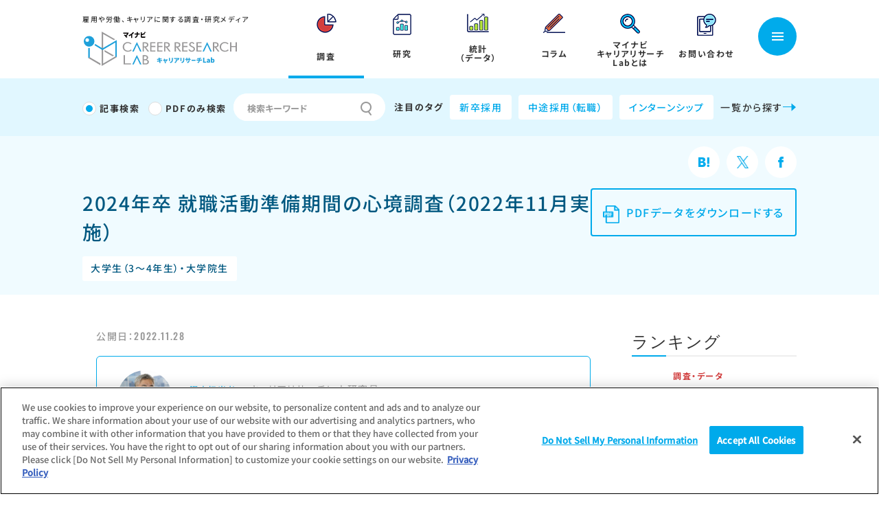

--- FILE ---
content_type: text/html; charset=UTF-8
request_url: https://career-research.mynavi.jp/reserch/20221128_40469/
body_size: 21701
content:
<!DOCTYPE html>
<html lang="ja">
<head>
	<meta charset="utf-8">
	<meta name="viewport" content="width=device-width, initial-scale=1">
	<meta http-equiv="X-UA-Compatible" content="IE=edge">
	<meta name="format-detection" content="telephone=no">
	<!-- Google Tag Manager -->
	<script>(function(w,d,s,l,i){w[l]=w[l]||[];w[l].push({'gtm.start':
	new Date().getTime(),event:'gtm.js'});var f=d.getElementsByTagName(s)[0],
	j=d.createElement(s),dl=l!='dataLayer'?'&l='+l:'';j.async=true;j.src=
	'https://www.googletagmanager.com/gtm.js?id='+i+dl;f.parentNode.insertBefore(j,f);
	})(window,document,'script','dataLayer','GTM-KBWTQ8G');</script>
	<!-- End Google Tag Manager -->
	<link rel="shortcut icon" href="https://career-research.mynavi.jp/wp-content/themes/mynavi/common/img/favicon.ico" />
	<link rel="apple-touch-icon-precomposed" href="apple-touch-icon-precomposed.png">

	<!-- <link rel="preconnect" href="https://fonts.gstatic.com">
	<link href="https://fonts.googleapis.com/css2?family=Kosugi&family=Noto+Sans+JP:wght@400;500;700;900&family=Oswald:wght@400;500;700&display=swap" rel="stylesheet"> -->


	<link href="https://career-research.mynavi.jp/wp-content/themes/mynavi/common/css/reset.css" rel="stylesheet" type="text/css" />
	<link href="https://career-research.mynavi.jp/wp-content/themes/mynavi/common/css/base.css" rel="stylesheet" media="all" type="text/css" />

	<link href="https://career-research.mynavi.jp/wp-content/themes/mynavi/common/css/post.css" rel="stylesheet" media="all" type="text/css" />
	<link href="https://career-research.mynavi.jp/wp-content/themes/mynavi/common/css/reserch.css" rel="stylesheet" media="all" type="text/css" />



<title>2024年卒 就職活動準備期間の心境調査（2022年11月実施） | マイナビキャリアリサーチLab</title>

		<!-- All in One SEO 4.6.6 - aioseo.com -->
		<meta name="description" content="まいなびちょう24年卒として就職活動をする予定の学生に、インターンシップ・ワンデー仕事体験参加による志望度の変化や、現在の就職活動やインターンシップ参加に対する心境を聞いた。先輩と比較して今年の就職活動が楽になるか、厳しくなるかと聞いたところ、「厳しくなる」と考える学生の割合が「楽になる」と考える学生の割合を大きく上回った。" />
		<meta name="robots" content="max-image-preview:large" />
		<link rel="canonical" href="https://career-research.mynavi.jp/reserch/20221128_40469/" />
		<meta name="generator" content="All in One SEO (AIOSEO) 4.6.6" />
		<meta property="og:locale" content="ja_JP" />
		<meta property="og:site_name" content="マイナビキャリアリサーチLab | 働くの明日を考える" />
		<meta property="og:type" content="article" />
		<meta property="og:title" content="2024年卒 就職活動準備期間の心境調査（2022年11月実施） | マイナビキャリアリサーチLab" />
		<meta property="og:description" content="まいなびちょう24年卒として就職活動をする予定の学生に、インターンシップ・ワンデー仕事体験参加による志望度の変化や、現在の就職活動やインターンシップ参加に対する心境を聞いた。先輩と比較して今年の就職活動が楽になるか、厳しくなるかと聞いたところ、「厳しくなる」と考える学生の割合が「楽になる」と考える学生の割合を大きく上回った。" />
		<meta property="og:url" content="https://career-research.mynavi.jp/reserch/20221128_40469/" />
		<meta property="og:image" content="https://career-research.mynavi.jp/wp-content/uploads/2024/04/81688583365f95349da48974bca1439d.jpg" />
		<meta property="og:image:secure_url" content="https://career-research.mynavi.jp/wp-content/uploads/2024/04/81688583365f95349da48974bca1439d.jpg" />
		<meta property="og:image:width" content="1626" />
		<meta property="og:image:height" content="886" />
		<meta property="article:published_time" content="2022-11-28T02:00:00+00:00" />
		<meta property="article:modified_time" content="2024-12-25T09:47:26+00:00" />
		<meta name="twitter:card" content="summary" />
		<meta name="twitter:title" content="2024年卒 就職活動準備期間の心境調査（2022年11月実施） | マイナビキャリアリサーチLab" />
		<meta name="twitter:description" content="まいなびちょう24年卒として就職活動をする予定の学生に、インターンシップ・ワンデー仕事体験参加による志望度の変化や、現在の就職活動やインターンシップ参加に対する心境を聞いた。先輩と比較して今年の就職活動が楽になるか、厳しくなるかと聞いたところ、「厳しくなる」と考える学生の割合が「楽になる」と考える学生の割合を大きく上回った。" />
		<meta name="twitter:image" content="https://career-research.mynavi.jp/wp-content/uploads/2024/04/81688583365f95349da48974bca1439d.jpg" />
		<script type="application/ld+json" class="aioseo-schema">
			{"@context":"https:\/\/schema.org","@graph":[{"@type":"BreadcrumbList","@id":"https:\/\/career-research.mynavi.jp\/reserch\/20221128_40469\/#breadcrumblist","itemListElement":[{"@type":"ListItem","@id":"https:\/\/career-research.mynavi.jp\/#listItem","position":1,"name":"\u5bb6"}]},{"@type":"Organization","@id":"https:\/\/career-research.mynavi.jp\/#organization","name":"\u682a\u5f0f\u4f1a\u793e\u30de\u30a4\u30ca\u30d3","description":"\u50cd\u304f\u306e\u660e\u65e5\u3092\u8003\u3048\u308b","url":"https:\/\/career-research.mynavi.jp\/","logo":{"@type":"ImageObject","url":"https:\/\/pre.career-research.mynavi.jp\/wp-content\/uploads\/2021\/04\/logo.png","@id":"https:\/\/career-research.mynavi.jp\/reserch\/20221128_40469\/#organizationLogo"},"image":{"@id":"https:\/\/career-research.mynavi.jp\/reserch\/20221128_40469\/#organizationLogo"}},{"@type":"Person","@id":"https:\/\/career-research.mynavi.jp\/post\/author\/ishida-chikara\/#author","url":"https:\/\/career-research.mynavi.jp\/post\/author\/ishida-chikara\/","name":"\u77f3\u7530 \u529b","image":{"@type":"ImageObject","@id":"https:\/\/career-research.mynavi.jp\/reserch\/20221128_40469\/#authorImage","url":"https:\/\/secure.gravatar.com\/avatar\/60fc2c83642063505bb3efa7fed1e28e?s=96&d=mm&r=g","width":96,"height":96,"caption":"\u77f3\u7530 \u529b"}},{"@type":"WebPage","@id":"https:\/\/career-research.mynavi.jp\/reserch\/20221128_40469\/#webpage","url":"https:\/\/career-research.mynavi.jp\/reserch\/20221128_40469\/","name":"2024\u5e74\u5352 \u5c31\u8077\u6d3b\u52d5\u6e96\u5099\u671f\u9593\u306e\u5fc3\u5883\u8abf\u67fb\uff082022\u5e7411\u6708\u5b9f\u65bd\uff09 | \u30de\u30a4\u30ca\u30d3\u30ad\u30e3\u30ea\u30a2\u30ea\u30b5\u30fc\u30c1Lab","description":"\u307e\u3044\u306a\u3073\u3061\u3087\u304624\u5e74\u5352\u3068\u3057\u3066\u5c31\u8077\u6d3b\u52d5\u3092\u3059\u308b\u4e88\u5b9a\u306e\u5b66\u751f\u306b\u3001\u30a4\u30f3\u30bf\u30fc\u30f3\u30b7\u30c3\u30d7\u30fb\u30ef\u30f3\u30c7\u30fc\u4ed5\u4e8b\u4f53\u9a13\u53c2\u52a0\u306b\u3088\u308b\u5fd7\u671b\u5ea6\u306e\u5909\u5316\u3084\u3001\u73fe\u5728\u306e\u5c31\u8077\u6d3b\u52d5\u3084\u30a4\u30f3\u30bf\u30fc\u30f3\u30b7\u30c3\u30d7\u53c2\u52a0\u306b\u5bfe\u3059\u308b\u5fc3\u5883\u3092\u805e\u3044\u305f\u3002\u5148\u8f29\u3068\u6bd4\u8f03\u3057\u3066\u4eca\u5e74\u306e\u5c31\u8077\u6d3b\u52d5\u304c\u697d\u306b\u306a\u308b\u304b\u3001\u53b3\u3057\u304f\u306a\u308b\u304b\u3068\u805e\u3044\u305f\u3068\u3053\u308d\u3001\u300c\u53b3\u3057\u304f\u306a\u308b\u300d\u3068\u8003\u3048\u308b\u5b66\u751f\u306e\u5272\u5408\u304c\u300c\u697d\u306b\u306a\u308b\u300d\u3068\u8003\u3048\u308b\u5b66\u751f\u306e\u5272\u5408\u3092\u5927\u304d\u304f\u4e0a\u56de\u3063\u305f\u3002","inLanguage":"ja","isPartOf":{"@id":"https:\/\/career-research.mynavi.jp\/#website"},"breadcrumb":{"@id":"https:\/\/career-research.mynavi.jp\/reserch\/20221128_40469\/#breadcrumblist"},"author":{"@id":"https:\/\/career-research.mynavi.jp\/post\/author\/ishida-chikara\/#author"},"creator":{"@id":"https:\/\/career-research.mynavi.jp\/post\/author\/ishida-chikara\/#author"},"image":{"@type":"ImageObject","url":"https:\/\/career-research.mynavi.jp\/wp-content\/uploads\/2024\/04\/81688583365f95349da48974bca1439d.jpg","@id":"https:\/\/career-research.mynavi.jp\/reserch\/20221128_40469\/#mainImage","width":1626,"height":886},"primaryImageOfPage":{"@id":"https:\/\/career-research.mynavi.jp\/reserch\/20221128_40469\/#mainImage"},"datePublished":"2022-11-28T11:00:00+09:00","dateModified":"2024-12-25T18:47:26+09:00"},{"@type":"WebSite","@id":"https:\/\/career-research.mynavi.jp\/#website","url":"https:\/\/career-research.mynavi.jp\/","name":"\u30de\u30a4\u30ca\u30d3\u30ad\u30e3\u30ea\u30a2\u30ea\u30b5\u30fc\u30c1Lab","description":"\u50cd\u304f\u306e\u660e\u65e5\u3092\u8003\u3048\u308b","inLanguage":"ja","publisher":{"@id":"https:\/\/career-research.mynavi.jp\/#organization"}}]}
		</script>
		<!-- All in One SEO -->

<script type="text/javascript">
/* <![CDATA[ */
window._wpemojiSettings = {"baseUrl":"https:\/\/s.w.org\/images\/core\/emoji\/15.0.3\/72x72\/","ext":".png","svgUrl":"https:\/\/s.w.org\/images\/core\/emoji\/15.0.3\/svg\/","svgExt":".svg","source":{"concatemoji":"https:\/\/career-research.mynavi.jp\/wp-includes\/js\/wp-emoji-release.min.js?ver=6.5.5"}};
/*! This file is auto-generated */
!function(i,n){var o,s,e;function c(e){try{var t={supportTests:e,timestamp:(new Date).valueOf()};sessionStorage.setItem(o,JSON.stringify(t))}catch(e){}}function p(e,t,n){e.clearRect(0,0,e.canvas.width,e.canvas.height),e.fillText(t,0,0);var t=new Uint32Array(e.getImageData(0,0,e.canvas.width,e.canvas.height).data),r=(e.clearRect(0,0,e.canvas.width,e.canvas.height),e.fillText(n,0,0),new Uint32Array(e.getImageData(0,0,e.canvas.width,e.canvas.height).data));return t.every(function(e,t){return e===r[t]})}function u(e,t,n){switch(t){case"flag":return n(e,"\ud83c\udff3\ufe0f\u200d\u26a7\ufe0f","\ud83c\udff3\ufe0f\u200b\u26a7\ufe0f")?!1:!n(e,"\ud83c\uddfa\ud83c\uddf3","\ud83c\uddfa\u200b\ud83c\uddf3")&&!n(e,"\ud83c\udff4\udb40\udc67\udb40\udc62\udb40\udc65\udb40\udc6e\udb40\udc67\udb40\udc7f","\ud83c\udff4\u200b\udb40\udc67\u200b\udb40\udc62\u200b\udb40\udc65\u200b\udb40\udc6e\u200b\udb40\udc67\u200b\udb40\udc7f");case"emoji":return!n(e,"\ud83d\udc26\u200d\u2b1b","\ud83d\udc26\u200b\u2b1b")}return!1}function f(e,t,n){var r="undefined"!=typeof WorkerGlobalScope&&self instanceof WorkerGlobalScope?new OffscreenCanvas(300,150):i.createElement("canvas"),a=r.getContext("2d",{willReadFrequently:!0}),o=(a.textBaseline="top",a.font="600 32px Arial",{});return e.forEach(function(e){o[e]=t(a,e,n)}),o}function t(e){var t=i.createElement("script");t.src=e,t.defer=!0,i.head.appendChild(t)}"undefined"!=typeof Promise&&(o="wpEmojiSettingsSupports",s=["flag","emoji"],n.supports={everything:!0,everythingExceptFlag:!0},e=new Promise(function(e){i.addEventListener("DOMContentLoaded",e,{once:!0})}),new Promise(function(t){var n=function(){try{var e=JSON.parse(sessionStorage.getItem(o));if("object"==typeof e&&"number"==typeof e.timestamp&&(new Date).valueOf()<e.timestamp+604800&&"object"==typeof e.supportTests)return e.supportTests}catch(e){}return null}();if(!n){if("undefined"!=typeof Worker&&"undefined"!=typeof OffscreenCanvas&&"undefined"!=typeof URL&&URL.createObjectURL&&"undefined"!=typeof Blob)try{var e="postMessage("+f.toString()+"("+[JSON.stringify(s),u.toString(),p.toString()].join(",")+"));",r=new Blob([e],{type:"text/javascript"}),a=new Worker(URL.createObjectURL(r),{name:"wpTestEmojiSupports"});return void(a.onmessage=function(e){c(n=e.data),a.terminate(),t(n)})}catch(e){}c(n=f(s,u,p))}t(n)}).then(function(e){for(var t in e)n.supports[t]=e[t],n.supports.everything=n.supports.everything&&n.supports[t],"flag"!==t&&(n.supports.everythingExceptFlag=n.supports.everythingExceptFlag&&n.supports[t]);n.supports.everythingExceptFlag=n.supports.everythingExceptFlag&&!n.supports.flag,n.DOMReady=!1,n.readyCallback=function(){n.DOMReady=!0}}).then(function(){return e}).then(function(){var e;n.supports.everything||(n.readyCallback(),(e=n.source||{}).concatemoji?t(e.concatemoji):e.wpemoji&&e.twemoji&&(t(e.twemoji),t(e.wpemoji)))}))}((window,document),window._wpemojiSettings);
/* ]]> */
</script>
<style id='wp-emoji-styles-inline-css' type='text/css'>

	img.wp-smiley, img.emoji {
		display: inline !important;
		border: none !important;
		box-shadow: none !important;
		height: 1em !important;
		width: 1em !important;
		margin: 0 0.07em !important;
		vertical-align: -0.1em !important;
		background: none !important;
		padding: 0 !important;
	}
</style>
<link rel='stylesheet' id='wp-block-library-css' href='https://career-research.mynavi.jp/wp-includes/css/dist/block-library/style.min.css?ver=6.5.5' type='text/css' media='all' />
<style id='wp-block-library-theme-inline-css' type='text/css'>
.wp-block-audio figcaption{color:#555;font-size:13px;text-align:center}.is-dark-theme .wp-block-audio figcaption{color:#ffffffa6}.wp-block-audio{margin:0 0 1em}.wp-block-code{border:1px solid #ccc;border-radius:4px;font-family:Menlo,Consolas,monaco,monospace;padding:.8em 1em}.wp-block-embed figcaption{color:#555;font-size:13px;text-align:center}.is-dark-theme .wp-block-embed figcaption{color:#ffffffa6}.wp-block-embed{margin:0 0 1em}.blocks-gallery-caption{color:#555;font-size:13px;text-align:center}.is-dark-theme .blocks-gallery-caption{color:#ffffffa6}.wp-block-image figcaption{color:#555;font-size:13px;text-align:center}.is-dark-theme .wp-block-image figcaption{color:#ffffffa6}.wp-block-image{margin:0 0 1em}.wp-block-pullquote{border-bottom:4px solid;border-top:4px solid;color:currentColor;margin-bottom:1.75em}.wp-block-pullquote cite,.wp-block-pullquote footer,.wp-block-pullquote__citation{color:currentColor;font-size:.8125em;font-style:normal;text-transform:uppercase}.wp-block-quote{border-left:.25em solid;margin:0 0 1.75em;padding-left:1em}.wp-block-quote cite,.wp-block-quote footer{color:currentColor;font-size:.8125em;font-style:normal;position:relative}.wp-block-quote.has-text-align-right{border-left:none;border-right:.25em solid;padding-left:0;padding-right:1em}.wp-block-quote.has-text-align-center{border:none;padding-left:0}.wp-block-quote.is-large,.wp-block-quote.is-style-large,.wp-block-quote.is-style-plain{border:none}.wp-block-search .wp-block-search__label{font-weight:700}.wp-block-search__button{border:1px solid #ccc;padding:.375em .625em}:where(.wp-block-group.has-background){padding:1.25em 2.375em}.wp-block-separator.has-css-opacity{opacity:.4}.wp-block-separator{border:none;border-bottom:2px solid;margin-left:auto;margin-right:auto}.wp-block-separator.has-alpha-channel-opacity{opacity:1}.wp-block-separator:not(.is-style-wide):not(.is-style-dots){width:100px}.wp-block-separator.has-background:not(.is-style-dots){border-bottom:none;height:1px}.wp-block-separator.has-background:not(.is-style-wide):not(.is-style-dots){height:2px}.wp-block-table{margin:0 0 1em}.wp-block-table td,.wp-block-table th{word-break:normal}.wp-block-table figcaption{color:#555;font-size:13px;text-align:center}.is-dark-theme .wp-block-table figcaption{color:#ffffffa6}.wp-block-video figcaption{color:#555;font-size:13px;text-align:center}.is-dark-theme .wp-block-video figcaption{color:#ffffffa6}.wp-block-video{margin:0 0 1em}.wp-block-template-part.has-background{margin-bottom:0;margin-top:0;padding:1.25em 2.375em}
</style>
<style id='classic-theme-styles-inline-css' type='text/css'>
/*! This file is auto-generated */
.wp-block-button__link{color:#fff;background-color:#32373c;border-radius:9999px;box-shadow:none;text-decoration:none;padding:calc(.667em + 2px) calc(1.333em + 2px);font-size:1.125em}.wp-block-file__button{background:#32373c;color:#fff;text-decoration:none}
</style>
<style id='global-styles-inline-css' type='text/css'>
body{--wp--preset--color--black: #000000;--wp--preset--color--cyan-bluish-gray: #abb8c3;--wp--preset--color--white: #ffffff;--wp--preset--color--pale-pink: #f78da7;--wp--preset--color--vivid-red: #cf2e2e;--wp--preset--color--luminous-vivid-orange: #ff6900;--wp--preset--color--luminous-vivid-amber: #fcb900;--wp--preset--color--light-green-cyan: #7bdcb5;--wp--preset--color--vivid-green-cyan: #00d084;--wp--preset--color--pale-cyan-blue: #8ed1fc;--wp--preset--color--vivid-cyan-blue: #0693e3;--wp--preset--color--vivid-purple: #9b51e0;--wp--preset--gradient--vivid-cyan-blue-to-vivid-purple: linear-gradient(135deg,rgba(6,147,227,1) 0%,rgb(155,81,224) 100%);--wp--preset--gradient--light-green-cyan-to-vivid-green-cyan: linear-gradient(135deg,rgb(122,220,180) 0%,rgb(0,208,130) 100%);--wp--preset--gradient--luminous-vivid-amber-to-luminous-vivid-orange: linear-gradient(135deg,rgba(252,185,0,1) 0%,rgba(255,105,0,1) 100%);--wp--preset--gradient--luminous-vivid-orange-to-vivid-red: linear-gradient(135deg,rgba(255,105,0,1) 0%,rgb(207,46,46) 100%);--wp--preset--gradient--very-light-gray-to-cyan-bluish-gray: linear-gradient(135deg,rgb(238,238,238) 0%,rgb(169,184,195) 100%);--wp--preset--gradient--cool-to-warm-spectrum: linear-gradient(135deg,rgb(74,234,220) 0%,rgb(151,120,209) 20%,rgb(207,42,186) 40%,rgb(238,44,130) 60%,rgb(251,105,98) 80%,rgb(254,248,76) 100%);--wp--preset--gradient--blush-light-purple: linear-gradient(135deg,rgb(255,206,236) 0%,rgb(152,150,240) 100%);--wp--preset--gradient--blush-bordeaux: linear-gradient(135deg,rgb(254,205,165) 0%,rgb(254,45,45) 50%,rgb(107,0,62) 100%);--wp--preset--gradient--luminous-dusk: linear-gradient(135deg,rgb(255,203,112) 0%,rgb(199,81,192) 50%,rgb(65,88,208) 100%);--wp--preset--gradient--pale-ocean: linear-gradient(135deg,rgb(255,245,203) 0%,rgb(182,227,212) 50%,rgb(51,167,181) 100%);--wp--preset--gradient--electric-grass: linear-gradient(135deg,rgb(202,248,128) 0%,rgb(113,206,126) 100%);--wp--preset--gradient--midnight: linear-gradient(135deg,rgb(2,3,129) 0%,rgb(40,116,252) 100%);--wp--preset--font-size--small: 13px;--wp--preset--font-size--medium: 20px;--wp--preset--font-size--large: 36px;--wp--preset--font-size--x-large: 42px;--wp--preset--spacing--20: 0.44rem;--wp--preset--spacing--30: 0.67rem;--wp--preset--spacing--40: 1rem;--wp--preset--spacing--50: 1.5rem;--wp--preset--spacing--60: 2.25rem;--wp--preset--spacing--70: 3.38rem;--wp--preset--spacing--80: 5.06rem;--wp--preset--shadow--natural: 6px 6px 9px rgba(0, 0, 0, 0.2);--wp--preset--shadow--deep: 12px 12px 50px rgba(0, 0, 0, 0.4);--wp--preset--shadow--sharp: 6px 6px 0px rgba(0, 0, 0, 0.2);--wp--preset--shadow--outlined: 6px 6px 0px -3px rgba(255, 255, 255, 1), 6px 6px rgba(0, 0, 0, 1);--wp--preset--shadow--crisp: 6px 6px 0px rgba(0, 0, 0, 1);}:where(.is-layout-flex){gap: 0.5em;}:where(.is-layout-grid){gap: 0.5em;}body .is-layout-flex{display: flex;}body .is-layout-flex{flex-wrap: wrap;align-items: center;}body .is-layout-flex > *{margin: 0;}body .is-layout-grid{display: grid;}body .is-layout-grid > *{margin: 0;}:where(.wp-block-columns.is-layout-flex){gap: 2em;}:where(.wp-block-columns.is-layout-grid){gap: 2em;}:where(.wp-block-post-template.is-layout-flex){gap: 1.25em;}:where(.wp-block-post-template.is-layout-grid){gap: 1.25em;}.has-black-color{color: var(--wp--preset--color--black) !important;}.has-cyan-bluish-gray-color{color: var(--wp--preset--color--cyan-bluish-gray) !important;}.has-white-color{color: var(--wp--preset--color--white) !important;}.has-pale-pink-color{color: var(--wp--preset--color--pale-pink) !important;}.has-vivid-red-color{color: var(--wp--preset--color--vivid-red) !important;}.has-luminous-vivid-orange-color{color: var(--wp--preset--color--luminous-vivid-orange) !important;}.has-luminous-vivid-amber-color{color: var(--wp--preset--color--luminous-vivid-amber) !important;}.has-light-green-cyan-color{color: var(--wp--preset--color--light-green-cyan) !important;}.has-vivid-green-cyan-color{color: var(--wp--preset--color--vivid-green-cyan) !important;}.has-pale-cyan-blue-color{color: var(--wp--preset--color--pale-cyan-blue) !important;}.has-vivid-cyan-blue-color{color: var(--wp--preset--color--vivid-cyan-blue) !important;}.has-vivid-purple-color{color: var(--wp--preset--color--vivid-purple) !important;}.has-black-background-color{background-color: var(--wp--preset--color--black) !important;}.has-cyan-bluish-gray-background-color{background-color: var(--wp--preset--color--cyan-bluish-gray) !important;}.has-white-background-color{background-color: var(--wp--preset--color--white) !important;}.has-pale-pink-background-color{background-color: var(--wp--preset--color--pale-pink) !important;}.has-vivid-red-background-color{background-color: var(--wp--preset--color--vivid-red) !important;}.has-luminous-vivid-orange-background-color{background-color: var(--wp--preset--color--luminous-vivid-orange) !important;}.has-luminous-vivid-amber-background-color{background-color: var(--wp--preset--color--luminous-vivid-amber) !important;}.has-light-green-cyan-background-color{background-color: var(--wp--preset--color--light-green-cyan) !important;}.has-vivid-green-cyan-background-color{background-color: var(--wp--preset--color--vivid-green-cyan) !important;}.has-pale-cyan-blue-background-color{background-color: var(--wp--preset--color--pale-cyan-blue) !important;}.has-vivid-cyan-blue-background-color{background-color: var(--wp--preset--color--vivid-cyan-blue) !important;}.has-vivid-purple-background-color{background-color: var(--wp--preset--color--vivid-purple) !important;}.has-black-border-color{border-color: var(--wp--preset--color--black) !important;}.has-cyan-bluish-gray-border-color{border-color: var(--wp--preset--color--cyan-bluish-gray) !important;}.has-white-border-color{border-color: var(--wp--preset--color--white) !important;}.has-pale-pink-border-color{border-color: var(--wp--preset--color--pale-pink) !important;}.has-vivid-red-border-color{border-color: var(--wp--preset--color--vivid-red) !important;}.has-luminous-vivid-orange-border-color{border-color: var(--wp--preset--color--luminous-vivid-orange) !important;}.has-luminous-vivid-amber-border-color{border-color: var(--wp--preset--color--luminous-vivid-amber) !important;}.has-light-green-cyan-border-color{border-color: var(--wp--preset--color--light-green-cyan) !important;}.has-vivid-green-cyan-border-color{border-color: var(--wp--preset--color--vivid-green-cyan) !important;}.has-pale-cyan-blue-border-color{border-color: var(--wp--preset--color--pale-cyan-blue) !important;}.has-vivid-cyan-blue-border-color{border-color: var(--wp--preset--color--vivid-cyan-blue) !important;}.has-vivid-purple-border-color{border-color: var(--wp--preset--color--vivid-purple) !important;}.has-vivid-cyan-blue-to-vivid-purple-gradient-background{background: var(--wp--preset--gradient--vivid-cyan-blue-to-vivid-purple) !important;}.has-light-green-cyan-to-vivid-green-cyan-gradient-background{background: var(--wp--preset--gradient--light-green-cyan-to-vivid-green-cyan) !important;}.has-luminous-vivid-amber-to-luminous-vivid-orange-gradient-background{background: var(--wp--preset--gradient--luminous-vivid-amber-to-luminous-vivid-orange) !important;}.has-luminous-vivid-orange-to-vivid-red-gradient-background{background: var(--wp--preset--gradient--luminous-vivid-orange-to-vivid-red) !important;}.has-very-light-gray-to-cyan-bluish-gray-gradient-background{background: var(--wp--preset--gradient--very-light-gray-to-cyan-bluish-gray) !important;}.has-cool-to-warm-spectrum-gradient-background{background: var(--wp--preset--gradient--cool-to-warm-spectrum) !important;}.has-blush-light-purple-gradient-background{background: var(--wp--preset--gradient--blush-light-purple) !important;}.has-blush-bordeaux-gradient-background{background: var(--wp--preset--gradient--blush-bordeaux) !important;}.has-luminous-dusk-gradient-background{background: var(--wp--preset--gradient--luminous-dusk) !important;}.has-pale-ocean-gradient-background{background: var(--wp--preset--gradient--pale-ocean) !important;}.has-electric-grass-gradient-background{background: var(--wp--preset--gradient--electric-grass) !important;}.has-midnight-gradient-background{background: var(--wp--preset--gradient--midnight) !important;}.has-small-font-size{font-size: var(--wp--preset--font-size--small) !important;}.has-medium-font-size{font-size: var(--wp--preset--font-size--medium) !important;}.has-large-font-size{font-size: var(--wp--preset--font-size--large) !important;}.has-x-large-font-size{font-size: var(--wp--preset--font-size--x-large) !important;}
.wp-block-navigation a:where(:not(.wp-element-button)){color: inherit;}
:where(.wp-block-post-template.is-layout-flex){gap: 1.25em;}:where(.wp-block-post-template.is-layout-grid){gap: 1.25em;}
:where(.wp-block-columns.is-layout-flex){gap: 2em;}:where(.wp-block-columns.is-layout-grid){gap: 2em;}
.wp-block-pullquote{font-size: 1.5em;line-height: 1.6;}
</style>
<link rel='stylesheet' id='wp-polls-css' href='https://career-research.mynavi.jp/wp-content/plugins/wp-polls/polls-css.css?ver=2.77.2' type='text/css' media='all' />
<style id='wp-polls-inline-css' type='text/css'>
.wp-polls .pollbar {
	margin: 1px;
	font-size: 6px;
	line-height: 8px;
	height: 8px;
	background-image: url('https://career-research.mynavi.jp/wp-content/plugins/wp-polls/images/default/pollbg.gif');
	border: 1px solid #;
}

</style>
<link rel='stylesheet' id='fancybox-css' href='https://career-research.mynavi.jp/wp-content/plugins/easy-fancybox/fancybox/1.5.4/jquery.fancybox.min.css?ver=6.5.5' type='text/css' media='screen' />
<style id='fancybox-inline-css' type='text/css'>
#fancybox-content{border-color:#ffffff;}#fancybox-title,#fancybox-title-float-main{color:#fff}
</style>
<script type="text/javascript" src="https://career-research.mynavi.jp/wp-includes/js/jquery/jquery.min.js?ver=3.7.1" id="jquery-core-js"></script>
<script type="text/javascript" src="https://career-research.mynavi.jp/wp-includes/js/jquery/jquery-migrate.min.js?ver=3.4.1" id="jquery-migrate-js"></script>
<link rel="https://api.w.org/" href="https://career-research.mynavi.jp/wp-json/" /><link rel="alternate" type="application/json" href="https://career-research.mynavi.jp/wp-json/wp/v2/reserch/40469" /><link rel="EditURI" type="application/rsd+xml" title="RSD" href="https://career-research.mynavi.jp/xmlrpc.php?rsd" />
<link rel='shortlink' href='https://career-research.mynavi.jp/?p=40469' />
<link rel="alternate" type="application/json+oembed" href="https://career-research.mynavi.jp/wp-json/oembed/1.0/embed?url=https%3A%2F%2Fcareer-research.mynavi.jp%2Freserch%2F20221128_40469%2F" />
<link rel="alternate" type="text/xml+oembed" href="https://career-research.mynavi.jp/wp-json/oembed/1.0/embed?url=https%3A%2F%2Fcareer-research.mynavi.jp%2Freserch%2F20221128_40469%2F&#038;format=xml" />
<link rel="icon" href="https://career-research.mynavi.jp/wp-content/uploads/2021/11/cropped-favicon-1-1-32x32.png" sizes="32x32" />
<link rel="icon" href="https://career-research.mynavi.jp/wp-content/uploads/2021/11/cropped-favicon-1-1-192x192.png" sizes="192x192" />
<link rel="apple-touch-icon" href="https://career-research.mynavi.jp/wp-content/uploads/2021/11/cropped-favicon-1-1-180x180.png" />
<meta name="msapplication-TileImage" content="https://career-research.mynavi.jp/wp-content/uploads/2021/11/cropped-favicon-1-1-270x270.png" />
</head>
<body>
<!-- Google Tag Manager (noscript) -->
<noscript><iframe src="https://www.googletagmanager.com/ns.html?id=GTM-KBWTQ8G"
height="0" width="0" style="display:none;visibility:hidden"></iframe></noscript>
<!-- End Google Tag Manager (noscript) -->
<div id="wrapper">
<header>
	<div class="header_wrapper" id="header_scroll">
		<div class="container flex">
			<div id="site_title">
				<a href="https://career-research.mynavi.jp/">
					<p class="text">雇用や労働、キャリアに関する調査・研究メディア</p>
					<img src="https://career-research.mynavi.jp/wp-content/themes/mynavi/common/img/common/logo.svg" alt="マイナビ キャリアリサーチLab" >
				</a>
			</div>
			<div class="header_inner flex">
				<nav id="gnav_wrap">
					<ul class="gnav_list flex">
						<li  class="current"><a href="https://career-research.mynavi.jp/reserch/">
							<p class="icon"><img src="https://career-research.mynavi.jp/wp-content/themes/mynavi/common/img/common/nav_icon1.png" alt="nav_icon1" width="29" height="28" ></p>
							<p>調査</p>
						</a>
						</li>
						<li ><a href="https://career-research.mynavi.jp/report/">
							<p class="icon"><img src="https://career-research.mynavi.jp/wp-content/themes/mynavi/common/img/common/nav_icon2.png" alt="nav_icon2" width="27" height="31" ></p>
							<p>研究</p>
						</a></li>
						<li ><a href="https://career-research.mynavi.jp/market/">
							<p class="icon"><img src="https://career-research.mynavi.jp/wp-content/themes/mynavi/common/img/common/nav_icon3.png" alt="nav_icon3" width="32" height="27" ></p>
							<p>統計<br>（データ）</p>
						</a></li>
						<li ><a href="https://career-research.mynavi.jp/column/">
							<p class="icon"><img src="https://career-research.mynavi.jp/wp-content/themes/mynavi/common/img/common/nav_icon4.png" alt="nav_icon4" width="32" height="28" ></p>
							<p>コラム</p>
						</a></li>
						<li ><a href="https://career-research.mynavi.jp/outline/">
							<p class="icon"><img src="https://career-research.mynavi.jp/wp-content/themes/mynavi/common/img/common/nav_icon5.png" alt="nav_icon5" width="29" height="29" ></p>
							<p>マイナビ<br>キャリアリサーチ<br>Labとは</p>
						</a></li>
						<li class="head-cat contact"><a>
							<p class="icon"><img src="https://career-research.mynavi.jp/wp-content/themes/mynavi/common/img/common/nav_icon6.png" alt="nav_icon6" width="28" height="32" ></p>
							<p>お問い合わせ</p>
							</a>
							<div class="menu_contents">
								<div class="container flex">
									<div class="m_menu_title">
										<p>お問い合わせ</p>
									</div>
									<div class="m_menu_wrap contact_us">
										<div class="contact_btnwrap flex">
											<div>
												<a href="https://survey.mynavi.jp/cre/?enq=jWRuEjFW7H0%3d" target="_blank">
													<p class="icon"><img src="https://career-research.mynavi.jp/wp-content/themes/mynavi/common/img/common/icon2.png" alt="icon1" width="47" height="47" ></p>
													<p>調査結果のお問い合わせ</p>
												</a>
											</div>
											<div>
												<a href="https://survey.mynavi.jp/cre/?enq=kxgxq1kecmg%3d" target="_blank">
													<p class="icon"><img src="https://career-research.mynavi.jp/wp-content/themes/mynavi/common/img/common/icon3.png" alt="icon1" width="40" height="40" ></p>
													<p>記事転載・報道関連の<br>お問い合わせ</p>
												</a>
											</div>
										</div>
									</div>
								</div>
							</div>
						</li>
					</ul>
				</nav>
				<div class="header_sp flex">
					<div class="site_search sp">
						<p class="search_icon"></p>
					</div>
					<div class="btn_menu">
						<p class="menu menu-trigger"></p>
					</div>
				</div>
			</div>
		</div><!--/.container -->
	</div><!--/.header_wrapper -->
	<div class="header_sp_bottom-btn">
		<div class="bottom-btn-inner">
			<a class="bottom-btn-container" href="https://career-research.mynavi.jp/reserch/">
				<div class="bottom-btn-contents">
					<div class="bottom-btn-item">
						<p class="icon"><img src="https://career-research.mynavi.jp/wp-content/themes/mynavi/common/img/common/nav_icon1.png" alt="sp_bottom-btn_icon1" width="20" height="20" ></p>
						<p>調査</p>
					</div>
				</div>
			</a>
			<a class="bottom-btn-container" href="https://career-research.mynavi.jp/report/">
				<div class="bottom-btn-contents">
					<div class="bottom-btn-item">
						<p class="icon"><img src="https://career-research.mynavi.jp/wp-content/themes/mynavi/common/img/common/nav_icon2.png" alt="sp_bottom-btn_icon2" width="20" height="20" ></p>
						<p>研究</p>
					</div>
				</div>
			</a>
			<a class="bottom-btn-container" href="https://career-research.mynavi.jp/market/">
				<div class="bottom-btn-contents">
					<div class="bottom-btn-item">
						<p class="icon"><img src="https://career-research.mynavi.jp/wp-content/themes/mynavi/common/img/common/nav_icon3.png" alt="sp_bottom-btn_icon3" width="23" height="19" ></p>
						<p>統計（データ）</p>
					</div>
				</div>
			</a>
			<a class="bottom-btn-container" href="https://career-research.mynavi.jp/column/">
				<div class="bottom-btn-contents">
					<div class="bottom-btn-item">
						<p class="icon"><img src="https://career-research.mynavi.jp/wp-content/themes/mynavi/common/img/common/nav_icon4.png" alt="sp_bottom-btn_icon4" width="23" height="19" ></p>
						<p>コラム</p>
					</div>
				</div>
			</a>
		</div>
	</div>
	<nav id="gnav" class="flex">
		<div class="container">
			<div class="gnav_inner">
				<p class="gnav_description">雇用や労働、キャリアに関する調査・研究メディア</p>
				<div class="gnav_contents">
					<div class="gnav_box">
						<a class="gnav_item-area" href="https://career-research.mynavi.jp/">
							<div class="gnav_item first">
								<div>
									<p class="title">
										<img class="image left" src="https://career-research.mynavi.jp/wp-content/themes/mynavi/common/img/common/nav_icon0.png" alt="nav_icon0" width="19" height="18" >
										<span>マイナビキャリアリサーチLab TOP</span>
									</p>
								</div>
							</div>
						</a>
						<a class="gnav_item-area" href="https://career-research.mynavi.jp/reserch/">
							<div class="gnav_item">
								<div>
									<p class="title">
										<img class="image" src="https://career-research.mynavi.jp/wp-content/themes/mynavi/common/img/common/nav_icon1.png" alt="nav_icon1" width="18" height="17" >
										<span>調査</span>
									</p>
									<p class="text">
									マイナビが実施した調査結果
									</p>
								</div>
							</div>
						</a>
						<a class="gnav_item-area" href="https://career-research.mynavi.jp/report/">
							<div class="gnav_item">
								<div>
									<p class="title">
										<img class="image" src="https://career-research.mynavi.jp/wp-content/themes/mynavi/common/img/common/nav_icon2.png" alt="nav_icon2" width="15" height="18" >
										<span>研究</span>
									</p>
									<p class="text">
										研究員が独自の視点で調査・研究した結果
									</p>
								</div>
							</div>
						</a>
						<a class="gnav_item-area" href="https://career-research.mynavi.jp/market/">
							<div class="gnav_item">
								<div>
									<p class="title">
										<img class="image" src="https://career-research.mynavi.jp/wp-content/themes/mynavi/common/img/common/nav_icon3.png" alt="nav_icon3" width="18" height="15" >
										<span>統計（データ）</span>
									</p>
									<p class="text">
										雇用関連の主なマイナビ調査・公的データ
									</p>
								</div>
							</div>
						</a>
						<a class="gnav_item-area" href="https://career-research.mynavi.jp/column/">
							<div class="gnav_item">
								<div>
									<p class="title">
										<img class="image left" src="https://career-research.mynavi.jp/wp-content/themes/mynavi/common/img/common/nav_icon4.png" alt="nav_icon4" width="20" height="17" >
										<span>コラム</span>
									</p>
									<p class="text">
										研究員や有識者によるコラム・インタビュー
									</p>
								</div>
							</div>
						</a>
					</div>
					<div class="gnav_box">
						<a class="gnav_item-area" href="https://career-research.mynavi.jp/outline/">
							<div class="gnav_item first">
								<div>
									<p class="title">
										<img class="image" src="https://career-research.mynavi.jp/wp-content/themes/mynavi/common/img/common/nav_icon5.png" alt="nav_icon5" width="18" height="18" >
										<span>マイナビキャリアリサーチLabとは</span>
									</p>
								</div>
							</div>
						</a>
						<a class="gnav_item-area" href="https://career-research.mynavi.jp/authors/">
							<div class="gnav_item">
								<div>
									<p class="title">
										<img class="image author" src="https://career-research.mynavi.jp/wp-content/themes/mynavi/common/img/common/nav_icon7.png" alt="nav_icon7" width="12" height="18" >
										<span>著者一覧</span>
									</p>
								</div>
							</div>
						</a>
						<a class="gnav_item-area" href="https://career-research.mynavi.jp/tag/">
							<div class="gnav_item">
								<div>
									<p class="title">
										<img class="image" src="https://career-research.mynavi.jp/wp-content/themes/mynavi/common/img/common/nav_icon8.png" alt="nav_icon8" width="16" height="18" >
										<span>タグ一覧</span>
									</p>
									<p class="text">
										キーワードで検索できるタグの一覧
									</p>
								</div>
							</div>
						</a>
						<a class="gnav_item-area" href="https://career-research.mynavi.jp/glossary/">
							<div class="gnav_item">
								<div>
									<p class="title">
										<img class="image" src="https://career-research.mynavi.jp/wp-content/themes/mynavi/common/img/common/nav_icon9.png" alt="nav_icon9" width="18" height="18" >
										<span>用語集</span>
									</p>
								</div>
							</div>
						</a>
						<div class="gnav_item-area">
							<div class="gnav_item open_sub">
								<div>
									<p class="title">
										<img class="image left-02" src="https://career-research.mynavi.jp/wp-content/themes/mynavi/common/img/common/nav_icon6.png" alt="nav_icon6" width="16" height="18" >
										お問い合わせ
									</p>
								</div>
							</div>
							<div class="contact_links flex">
								<p>
										<a href="https://survey.mynavi.jp/cre/?enq=jWRuEjFW7H0%3d" target="_blank">調査結果のお問い合わせ</a>
								</p>
								<p>
										<a href="https://survey.mynavi.jp/cre/?enq=kxgxq1kecmg%3d" target="_blank">記事転載・報道関連の<br class="pc">お問い合わせ</a>
								</p>
							</div>
						</div>
						<div class="sub_link flex">
							<p class="child_1"><a href="https://career-research.mynavi.jp/faq/">よくあるご質問</a></p>
							<p class="child_3"><a href="https://career-research.mynavi.jp/privacy/">個人情報保護方針</a></p>
							<p class="child_4"><a href="https://career-research.mynavi.jp/sitemap/">サイトマップ</a></p>
							<p class="child_5"><a href="https://career-research.mynavi.jp/sitepolicy/">サイトポリシー</a></p>
						</div>
					</div>
				<div>
			</div>
		</div>
	</nav>
	<!-- ============
	検索ボックスエリア
	============ -->
	<div id="search_spwrap">
		<div class="container flex">
			<div class="search_keyword_wrap">
				<div class="radio_wrap flex">
					<p class="radio_item"><input type="radio" name="form" value="search_article" id="search_article" checked><label for="search_article">記事検索</label></p>
					<p class="radio_item"><input type="radio" name="form" value="search_pdf" id="search_pdf"><label for="search_pdf">PDFのみ検索</label></p>
				</div>
				<div class="form_wrap">
					<form id="search_keyword" role="search" method="get" class="search-form flex" action="https://career-research.mynavi.jp/">
						<input type="search" id="search-form" class="search-field" placeholder="検索キーワード" value="" name="s"><button type="submit" class="search-submit"><img src="https://career-research.mynavi.jp/wp-content/themes/mynavi/common/img/common/icon_search.png" alt="icon_search" width="16" height="20"></button>
					</form>
					<!-- 検索ボックスを表示	 -->
					<script async src="https://cse.google.com/cse.js?cx=d4c231aea2954449c">
					</script>
					<div class="gcse-searchbox-only"></div>
					<!-- / 検索ボックスを表示	 -->
				</div>
			</div>

			<div class="tag_search_wrap">
				<div class="title">注目のタグ</div>
				<div>
											<ul class="word flex">
															<li><a href="https://career-research.mynavi.jp/tag_search/?tagname=new-graduate">新卒採用</a></li>															<li><a href="https://career-research.mynavi.jp/tag_search/?tagname=job-change">中途採用（転職）</a></li>															<li><a href="https://career-research.mynavi.jp/tag_search/?tagname=internship">インターンシップ</a></li>													</ul>
									</div>
				<div class="link_more">
					<a href="https://career-research.mynavi.jp/tag/">一覧から探す<svg
							xmlns="http://www.w3.org/2000/svg"
							xmlns:xlink="http://www.w3.org/1999/xlink"
							width="20px" height="12px">
							<path fill-rule="evenodd" fill="rgb(0, 170, 235)"
								d="M19.024,6.041 L12.500,11.682 L12.500,6.1000 L-0.000,6.1000 L-0.000,5.000 L12.500,5.000 L12.500,0.402 L19.024,6.041 Z" />
						</svg></a>
				</div>
			</div>
		</div>
	</div>
</header><div id="main">
			<div class="post_title_wrap">
		<div class="title_inner">
			<div class="container">
				<div class="cat_sns_wrap flex no_category">
					<div class="share_sns flex">
						<div class="hatena"><a href="http://b.hatena.ne.jp/add?mode=confirm&url=https://career-research.mynavi.jp/reserch/20221128_40469/&title=2024年卒 就職活動準備期間の心境調査（2022年11月実施）" target="_blank" rel="nofollow"><img src="https://career-research.mynavi.jp/wp-content/themes/mynavi/common/img/common/icon_sns_hatena.png" alt="hatena" ></a></div>
						<div class="twitter"><a href="https://twitter.com/share?url=https://career-research.mynavi.jp/reserch/20221128_40469/" target="_blank"><img src="https://career-research.mynavi.jp/wp-content/themes/mynavi/common/img/common/icon_sns_x.png" alt="twitter" ></a></div>
						<div class="facebook"><a href="http://www.facebook.com/share.php?u=https://career-research.mynavi.jp/reserch/20221128_40469/" rel="nofollow" target="_blank"><img src="https://career-research.mynavi.jp/wp-content/themes/mynavi/common/img/common/icon_sns_facebook.png" alt="facebook" ></a></div>
					</div>
				</div>
				<div class="title_text_btn">
					<div class="title_text">
						<h1 class="post_title">2024年卒 就職活動準備期間の心境調査（2022年11月実施）</h1>
						<div class="tag flex"><p><a href="https://career-research.mynavi.jp/tag_search/?tagname=student03">大学生（3～4年生）・大学院生</a></p></div>
					</div>
					<div class="title_btn"><div class="btn_pdf"><a href="https://career-research.mynavi.jp/wp-content/uploads/2022/11/s-shinkyo-24-11-001.pdf" target="_blank">PDFデータをダウンロードする</a></div></div>				</div>
			</div>
		</div>
	</div>
	<div class="main_inner flex">
		<div id="contents" class="post_reserch">
			<div class="contents_inner">
				<div class="date_wrap">
										<time datetime="" class="date"><span class="jp">公開日：</span>2022.11.28</time>				</div>
				<div id="author_id">
					<div class="profile_inner">
						<div class="author_img">
															<img src="https://career-research.mynavi.jp/wp-content/uploads/2025/05/2Z0A1749.jpg" alt="石田 力" >
													</div>
						<div class="text_details">
							<div class="post_wrap">
								<div class="type">調査担当者</div>
																<div class="postname">キャリアリサーチLab研究員</div>
							</div>
							<div class="name_wrap">
								<div class="displayname"><a href="https://career-research.mynavi.jp/authors/author_detail/?id=14">石田 力</a></div>
								<div class="englishname">CHIKARA ISHIDA</div>
							</div>
						</div>
					</div>
				</div>
				<div id="editor">
										
<ul style="background-color:#8dd2fc38" class="has-background">
<li><strong>先輩より就職活動が「厳しくなる」と考える学生は38.5％で「楽になる」を上回る</strong></li>
</ul>



<p><a href="https://www.mynavi.jp/" target="_blank" rel="noreferrer noopener">株式会社マイナビ</a>（本社：東京都千代田区、代表取締役 社長執行役員：土屋芳明）は、2024年卒の大学生・大学院生を対象に「就職活動準備期間の心境調査」を実施したので、調査結果を発表する。</p>


<div id="toc_container" class="no_bullets"><p class="toc_title">目次</p><ul class="toc_list"><li><a href="#i">トピックス</a></li><li><a href="#i-2">調査詳細</a><ul><li><a href="#i-3">インターンシップ参加による志望度の変化</a></li><li><a href="#i-4">先輩と比較して就職活動がどうなると思うか</a></li><li><a href="#i-5">就職活動やインターンシップへの不安について</a></li></ul></li><li><a href="#i-6">調査概要</a></li></ul></div>




<h2 class="wp-block-heading"><span id="i">トピックス</span></h2>



<ul>
<li>インターンシップに参加して志望度が上がった理由は「社員や人事の印象」</li>
</ul>



<ul>
<li>先輩より厳しくなると思う理由は「採用選考が早期化しているから」</li>
</ul>



<ul>
<li>就職活動やインターンシップ参加に不安があるのは77.9％</li>
</ul>



<h2 class="wp-block-heading"><span id="i-2">調査詳細</span></h2>



<h3 class="wp-block-heading"><span id="i-3"><strong>インターンシップ参加による志望度の変化</strong></span></h3>



<ul style="background-color:#8dd2fc38" class="has-background">
<li><strong>インターンシップに参加して志望度が上がった理由は「社員や人事の印象」</strong></li>
</ul>



<p>11月までにインターンシップ・ワンデー仕事体験に参加したことがある学生に「参加したことで、その企業の志望度が上がった理由」および「志望度が下がった理由」を聞いたところ、「上がった理由」で最も高い割合だったのは「社員や人事の印象（57.9％）」だった。</p>



<p>2番目は「職場の環境や雰囲気（54.6％）」、3番目は「働くイメージがわいた（51.4％）」で、上位3つは半数以上の学生が志望度が上がった理由に挙げている。一方、「志望度が下がった理由」で最も高い割合だったのは「自分に合ってないと感じた（39.4％）」だった。「社員や人事の印象（23.9％）」「職場の環境や雰囲気（20.1％）」もぞれぞれ比較的高い割合だった。</p>


<div class="wp-block-image">
<figure class="aligncenter size-full"><img width="710" height="548" data-src="https://career-research.mynavi.jp/wp-content/uploads/2022/11/01isshiboudo-1.png" class="lazy-img" alt="インターンシップ・ワンデー仕事体験に参加したことで、その企業の志望度が上がった理由と下がった理由／マイナビ「2024年卒 就職活動準備期間の心境調査（2022年11月実施）」" class="wp-image-40529" srcset="https://career-research.mynavi.jp/wp-content/uploads/2022/11/01isshiboudo-1.png 710w, https://career-research.mynavi.jp/wp-content/uploads/2022/11/01isshiboudo-1-300x232.png 300w" sizes="(max-width: 710px) 100vw, 710px" /><figcaption class="wp-element-caption">インターンシップ・ワンデー仕事体験に参加したことで、その企業の志望度が上がった理由と下がった理由／マイナビ「2024年卒 就職活動準備期間の心境調査（2022年11月実施）」</figcaption></figure></div>


<h3 class="wp-block-heading"><span id="i-4"><strong>先輩と比較して就職活動がどうなると思うか</strong></span></h3>



<ul style="background-color:#8dd2fc38" class="has-background">
<li><strong>先輩より厳しくなると思う理由は「採用選考が早期化しているから」</strong></li>
</ul>



<p>先輩と比較して今年の就職活動が楽になるか、厳しくなるかと聞いたところ、「（かなり＋多少）厳しくなる（38.5％）」と考える学生の割合が「（かなり＋多少）楽になる（10.4％）」と考える学生の割合を大きく上回った。ただし、約半数の学生は「変わらない（51.2％）」と考えている。</p>



<p>文理男女別では、文系のほうが「厳しくなる」と考える割合が高い。また、楽になると考える理由では「企業がコロナ禍での採用活動に対応してきているから（66.6％）」が最も高い割合で、厳しくなると考える理由では「採用選考が早期化しているから（54.4％）」や「景気が悪い（悪くなる）と思うから（40.7％）」の割合が高かった。</p>


<div class="wp-block-image">
<figure class="aligncenter size-full"><img width="710" height="335" data-src="https://career-research.mynavi.jp/wp-content/uploads/2022/11/02senpaitohikaku.png" class="lazy-img" alt="先輩と比較して今年の就職活動は厳しくなるか楽になるか／マイナビ「2024年卒 就職活動準備期間の心境調査（2022年11月実施）」" class="wp-image-40505" srcset="https://career-research.mynavi.jp/wp-content/uploads/2022/11/02senpaitohikaku.png 710w, https://career-research.mynavi.jp/wp-content/uploads/2022/11/02senpaitohikaku-300x142.png 300w" sizes="(max-width: 710px) 100vw, 710px" /><figcaption class="wp-element-caption">先輩と比較して今年の就職活動は厳しくなるか楽になるか／マイナビ「2024年卒 就職活動準備期間の心境調査（2022年11月実施）」</figcaption></figure></div>


<h3 class="wp-block-heading"><span id="i-5"><strong>就職活動やインターンシップへの不安について</strong></span></h3>



<ul style="background-color:#8dd2fc38" class="has-background">
<li><strong>就職活動やインターンシップ参加に不安があるのは77.9％</strong></li>
</ul>



<p>現時点で就職活動やインターンシップ・ワンデー仕事体験参加に対して不安があるか聞いたところ、「ある」と回答した学生は77.9％だった。文系のほうが理系より割合が高く、女子のほうが男子より割合が高い。不安の内容では「1つでも内々定をもらえるかどうか（62.9％）」の割合が最も高く、2番目が「対面の面接でうまく話せるか（55.6％）」、3番目が「志望企業から内々定をもらえるかどうか（53.8％）」でそれぞれ5割を超えた。</p>



<p>また、理系では「学業との両立が難しい」の割合が高く、理系男子は51.8％、理系女子は57.2％だった。そもそも「今具体的に何をどうすればよいのかわからない」という学生も35.6％いた。</p>


<div class="wp-block-image">
<figure class="aligncenter size-full is-resized"><img width="710" height="472" data-src="https://career-research.mynavi.jp/wp-content/uploads/2022/11/03fuannonaiyo-1.png" class="lazy-img" alt="就職活動やインターンシップ・ワンデー仕事体験参加に対して持っている不安の内容／マイナビ「2024年卒 就職活動準備期間の心境調査（2022年11月実施）」" class="wp-image-40530" style="width:840px;height:auto" srcset="https://career-research.mynavi.jp/wp-content/uploads/2022/11/03fuannonaiyo-1.png 710w, https://career-research.mynavi.jp/wp-content/uploads/2022/11/03fuannonaiyo-1-300x199.png 300w" sizes="(max-width: 710px) 100vw, 710px" /><figcaption class="wp-element-caption">就職活動やインターンシップ・ワンデー仕事体験参加に対して持っている不安の内容／マイナビ「2024年卒 就職活動準備期間の心境調査（2022年11月実施）」</figcaption></figure></div>


<h2 class="wp-block-heading"><span id="i-6">調査概要</span></h2>


<div class="p-post_table_wrap">
<table class="p-post_table">
<tbody>
<tr>
<th class="p-post_table_head">内容</th>
<td class="p-post_table_data">マイナビ 2024年卒 就職活動準備期間の心境調査（2022年11月実施）</td>
</tr>
<tr>
<th class="p-post_table_head">調査期間</th>
<td class="p-post_table_data">2022年11月7日～2022年11月15日</td>
</tr>
<tr>
<th class="p-post_table_head">調査対象</th>
<td class="p-post_table_data">2024年卒業予定の全国大学3年生及び院1年生</td>
</tr>
<tr>
<th class="p-post_table_head">調査方法</th>
<td class="p-post_table_data">Web上のアンケートフォームより入力</td>
</tr>
<tr>
<th class="p-post_table_head">有効回答数</th>
<td class="p-post_table_data">1,345名</td>
</tr>
</tbody>
</table>
</div>


<figure class="wp-block-table"><table><tbody><tr><td>有効回答数内訳</td><td>文系男子</td><td>文系女子</td><td>理系男子</td><td>理系女子</td><td>総計</td></tr><tr><td>人数</td><td>158</td><td>605</td><td>262</td><td>320</td><td>1,345</td></tr></tbody></table></figure>



<p class="has-text-align-center"><strong><strong>詳しくは「PDFデータをダウンロードする」をご覧ください</strong></strong></p>
				</div><!-- editor -->
				<div class="btn_pdf"><a href="https://career-research.mynavi.jp/wp-content/uploads/2022/11/s-shinkyo-24-11-001.pdf" target="_blank">PDFデータをダウンロードする</a></div>																	<div class="subtag flex"><p class="tag_name"><a href="https://career-research.mynavi.jp/tag_search/?tagname=employment-awareness"><span>#</span>就業意識</a></p><p class="tag_name"><a href="https://career-research.mynavi.jp/tag_search/?tagname=internship"><span>#</span>インターンシップ</a></p></div>
								<div class="btn_contact_us btn flex">
					<div><a href="https://survey.mynavi.jp/cre/?enq=jWRuEjFW7H0%3d" target="_blank">調査結果のお問い合わせ</a></div>
					<div><a href="https://survey.mynavi.jp/cre/?enq=kxgxq1kecmg%3d" target="_blank">記事転載のお申し込み<br>報道関連のお問い合わせ</a></div>
				</div>
			</div><!-- /.contents_inner -->
								<div id="survey_list" class="related_article">
				<h2>同一調査一覧</h2>
				<div class="posts_year">
											<div class="year_wrap"><div class="year_title">2024年度</div><div class="post_title"><a href="https://career-research.mynavi.jp/reserch/20250220_92766/">2026年卒 大学生広報活動開始前の活動調査</a></div><div class="post_title"><a href="https://career-research.mynavi.jp/reserch/20250214_92222/">2026年卒大学生インターンシップ・就職活動準備実態調査（1月）</a></div><div class="post_title"><a href="https://career-research.mynavi.jp/reserch/20250120_91081/">2026年卒大学生インターンシップ・就職活動準備実態調査（12月）</a></div><div class="post_title"><a href="https://career-research.mynavi.jp/reserch/20241212_89976/">2026年卒大学生インターンシップ・就職活動準備実態調査（11月）</a></div><div class="post_title"><a href="https://career-research.mynavi.jp/reserch/20241114_88214/">2026年卒大学生インターンシップ・就職活動準備実態調査（10月）</a></div><div class="post_title"><a href="https://career-research.mynavi.jp/reserch/20241028_87542/">2026年卒大学生インターンシップ・就職活動準備実態調査（中間総括）</a></div><div class="post_title"><a href="https://career-research.mynavi.jp/reserch/20241011_86967/">2026年卒大学生インターンシップ・就職活動準備実態調査（9月）</a></div><div class="post_title"><a href="https://career-research.mynavi.jp/reserch/20240912_85776/">2026年卒大学生インターンシップ・就職活動準備実態調査（8月）</a></div><div class="post_title"><a href="https://career-research.mynavi.jp/reserch/20240820_83997/">2026年卒大学生インターンシップ・就職活動準備実態調査（7月）</a></div><div class="post_title"><a href="https://career-research.mynavi.jp/reserch/20240711_82443/">2026年卒大学生インターンシップ・就職活動準備実態調査（6月）</a></div><div class="post_title"><a href="https://career-research.mynavi.jp/reserch/20240617_79577/">2026年卒大学生インターンシップ・就職活動準備実態調査（5月）</a></div><div class="post_title"><a href="https://career-research.mynavi.jp/reserch/20240515_76475/">2026年卒大学生インターンシップ・就職活動準備実態調査（4月）</a></div></div><div class="year_wrap"><div class="year_title">2023年度</div><div class="post_title"><a href="https://career-research.mynavi.jp/reserch/20240222_70531/">2025年卒 大学生 広報活動開始前調査</a></div><div class="post_title"><a href="https://career-research.mynavi.jp/reserch/20240214_69742/">2025年卒大学生インターンシップ・就職活動準備実態調査（1月）</a></div><div class="post_title"><a href="https://career-research.mynavi.jp/reserch/20240117_68300/">2025年卒大学生インターンシップ・就職活動準備実態調査（12月）</a></div><div class="post_title"><a href="https://career-research.mynavi.jp/reserch/20231213_66549/">2025年卒大学生インターンシップ・就職活動準備実態調査（11月）</a></div><div class="post_title"><a href="https://career-research.mynavi.jp/reserch/20231114_64506/">2025年卒大学生インターンシップ・就職活動準備実態調査（10月）</a></div><div class="post_title"><a href="https://career-research.mynavi.jp/reserch/20231027_63679/">2025年卒大学生インターンシップ・就職活動準備実態調査（中間総括）</a></div><div class="post_title"><a href="https://career-research.mynavi.jp/reserch/20231013_62164/">2025年卒大学生インターンシップ・就職活動準備実態調査（9月）</a></div><div class="post_title"><a href="https://career-research.mynavi.jp/reserch/20230913_58367/">2025年卒大学生インターンシップ・就職活動準備実態調査（8月）</a></div><div class="post_title"><a href="https://career-research.mynavi.jp/reserch/20230818_56751/">2025年卒大学生インターンシップ・就職活動準備実態調査（7月）</a></div><div class="post_title"><a href="https://career-research.mynavi.jp/reserch/20230713_54751/">2025年卒大学生インターンシップ・就職活動準備実態調査（6月）</a></div></div><div class="year_wrap"><div class="year_title">2022年度</div><div class="post_title"><a href="https://career-research.mynavi.jp/reserch/20230224_45584/">2024年卒 大学生 広報活動開始前の活動調査</a></div><div class="post_title"><a href="https://career-research.mynavi.jp/reserch/20230213_44900/">2024年卒大学生インターンシップ・就職活動準備実態調査（1月）</a></div><div class="post_title"><a href="https://career-research.mynavi.jp/reserch/20230118_43003/">2024年卒大学生インターンシップ・就職活動準備実態調査（12月）</a></div><div class="post_title"><a href="https://career-research.mynavi.jp/reserch/20221214_41567/">2024年卒大学生インターンシップ・就職活動準備実態調査（11月）</a></div><div class="post_title"><a href="https://career-research.mynavi.jp/reserch/20221128_40469/">2024年卒 就職活動準備期間の心境調査（2022年11月実施）</a></div><div class="post_title"><a href="https://career-research.mynavi.jp/reserch/20221115_39650/">2024年卒大学生インターンシップ・就職活動準備実態調査（10月）</a></div><div class="post_title"><a href="https://career-research.mynavi.jp/reserch/20221028_38586/">2024年卒大学生インターンシップ・就職活動準備実態調査（中間総括）～9月までの振り返り～</a></div><div class="post_title"><a href="https://career-research.mynavi.jp/reserch/20221019_38096/">2024年卒 大学生インターンシップ・就職活動準備実態調査（9月）</a></div><div class="post_title"><a href="https://career-research.mynavi.jp/reserch/20220915_35300/">2024年卒 大学生インターンシップ・就職活動準備実態調査（8月)</a></div><div class="post_title"><a href="https://career-research.mynavi.jp/reserch/20220817_33245/">2024年卒インターンシップ就職活動準備実態調査（7月）</a></div><div class="post_title"><a href="https://career-research.mynavi.jp/reserch/20220714_31434/">2024年卒インターンシップ・就職活動準備実態調査（6月）</a></div></div><div class="year_wrap"><div class="year_title">2021年度</div><div class="post_title"><a href="https://career-research.mynavi.jp/reserch/20220225_23683/">2023年卒 大学生 広報活動開始前の活動調査</a></div><div class="post_title"><a href="https://career-research.mynavi.jp/reserch/20220216_22980/">2023年卒大学生インターンシップ・就職活動準備実態調査（1月）</a></div><div class="post_title"><a href="https://career-research.mynavi.jp/reserch/20220119_21872/">2023年卒大学生インターンシップ・就職活動準備実態調査（12月）</a></div><div class="post_title"><a href="https://career-research.mynavi.jp/reserch/20211214_20571/">2023年卒大学生インターンシップ・就職活動準備実態調査（11月）</a></div><div class="post_title"><a href="https://career-research.mynavi.jp/reserch/20211115_18952/">2023年卒大学生インターンシップ・就職活動準備実態調査（10月）</a></div><div class="post_title"><a href="https://career-research.mynavi.jp/reserch/20211029_18077/">2023年卒大学生インターンシップ調査～中間総括～</a></div><div class="post_title"><a href="https://career-research.mynavi.jp/reserch/20211014_17372/">2023年卒大学生インターンシップ・就職活動準備実態調査(9月)</a></div><div class="post_title"><a href="https://career-research.mynavi.jp/reserch/20210915_15034/">マイナビ2023年卒大学生インターンシップ・就職活動準備実態調査（8月）</a></div><div class="post_title"><a href="https://career-research.mynavi.jp/reserch/20210823_13161/">2023年卒大学生インターンシップ・就職活動準備実態調査（7月)</a></div><div class="post_title"><a href="https://career-research.mynavi.jp/reserch/20210716_11497/">2023年卒大学生インターンシップ・就職活動準備実態調査（6月）</a></div></div><div class="year_wrap"><div class="year_title">2020年度</div><div class="post_title"><a href="https://career-research.mynavi.jp/reserch/20210308_1091/">2022年卒大学生　広報活動開始前の活動調査</a></div><div class="post_title"><a href="https://career-research.mynavi.jp/reserch/20210217_4493/">2022年卒大学生インターンシップ・就職活動準備実態調査（1月）</a></div><div class="post_title"><a href="https://career-research.mynavi.jp/reserch/20210120_4228/">2022年卒大学生インターンシップ・就職活動準備実態調査（12月）</a></div><div class="post_title"><a href="https://career-research.mynavi.jp/reserch/20201216_4206/">2022年卒大学生インターンシップ・就職活動準備実態調査（11月）</a></div><div class="post_title"><a href="https://career-research.mynavi.jp/reserch/20201117_4189/">2022年卒大学生インターンシップ・就職活動準備実態調査（これまでの活動の振り返り／10月の状況）</a></div><div class="post_title"><a href="https://career-research.mynavi.jp/reserch/20201014_4169/">2022年卒 大学生インターンシップ・就職活動準備実態調査（9月）</a></div><div class="post_title"><a href="https://career-research.mynavi.jp/reserch/20200917_4141/">2022年卒大学生インターンシップ・就職活動準備実態調査（8月）</a></div><div class="post_title"><a href="https://career-research.mynavi.jp/reserch/20200825_4123/">2022年卒 大学生インターンシップ・就職活動準備実態調査（7月）</a></div><div class="post_title"><a href="https://career-research.mynavi.jp/reserch/20200716_4102/">2022年卒大学生インターンシップ前調査</a></div></div><div class="year_wrap"><div class="year_title">2019年度</div><div class="post_title"><a href="https://career-research.mynavi.jp/reserch/20200304_5072/">2021年卒大学生広報活動開始前の活動調査</a></div><div class="post_title"><a href="https://career-research.mynavi.jp/reserch/20191114_5005/">2021年卒大学生インターンシップ調査</a></div><div class="post_title"><a href="https://career-research.mynavi.jp/reserch/20190723_4959/">2021年卒大学生インターンシップ前の意識調査</a></div></div><div class="year_wrap"><div class="year_title">2018年度</div><div class="post_title"><a href="https://career-research.mynavi.jp/reserch/20190313_8701/">2020年卒 大学生広報活動開始前の活動調査</a></div><div class="post_title"><a href="https://career-research.mynavi.jp/reserch/20181113_8777/">2020年卒大学生インターンシップ調査</a></div><div class="post_title"><a href="https://career-research.mynavi.jp/reserch/20180708_8169/">2020年卒大学生インターンシップ前の意識調査</a></div><div class="post_title"><a href="https://career-research.mynavi.jp/reserch/20180630_5588/">インターンシップ・就職活動準備実態調査（20年卒以前）</a></div></div><div class="year_wrap"><div class="year_title">2017年度</div><div class="post_title"><a href="https://career-research.mynavi.jp/reserch/20180314_8732/">2019年卒 大学生広報活動開始前の活動調査</a></div><div class="post_title"><a href="https://career-research.mynavi.jp/reserch/20171116_8796/">2019年卒大学生インターンシップ調査</a></div></div><div class="year_wrap"><div class="year_title">2016年度</div><div class="post_title"><a href="https://career-research.mynavi.jp/reserch/20170309_9066/">2018年卒大学生広報活動開始前の活動調査</a></div><div class="post_title"><a href="https://career-research.mynavi.jp/reserch/20161117_8818/">2018年卒大学生インターンシップ調査</a></div></div>														</div>
			</div>
						<div class="category_list_wrap">
													<h2>同カテゴリの調査一覧</h2>
					<div class="term_list">
													<div class="term_item single new">
								<div class="term_name_wrap">
									<div class="data_wrap">
																					<p class="data">最新調査更新日：<span>2025.09.26</span></p>
																				<div class="class_wrap">
											<div>調査対象：</div>
											<ul class="class_list"><li>企業</li><li>個人</li><li>学生</li></ul>										</div>
									</div>
									<div class="term_name">新卒採用 総括レポート</div>
								</div>
								<div class="description_wrap">
									<div class="description"><p>新卒採用について状況や見通しをまとめた総括<br />
【主な項目】<br />
新卒採用を取り巻く環境／広報活動開始前の活動状況／採用活動の予定と実際／内々定後のフォローと入社予定先の決定／今後の採用に向けて</p>
</div>
									<div class="arrow"><a href="https://career-research.mynavi.jp/post/reserch_cat/shinsotsu-soukatsu/">
																					<svg xmlns="http://www.w3.org/2000/svg" width="11.036" height="9.206" viewBox="0 0 11.036 9.206">
											<path id="パス_5" data-name="パス 5" d="M6.121,0V3.693H0v1.82H6.121V9.206l4.915-4.6Z" transform="translate(0 0)" fill="#00aaeb"/>
											</svg>
																			</a></div>
								</div>
							</div>
													<div class="term_item single new">
								<div class="term_name_wrap">
									<div class="data_wrap">
																					<p class="data">最新調査更新日：<span>2025.02.26</span></p>
																				<div class="class_wrap">
											<div>調査対象：</div>
											<ul class="class_list"><li>企業</li></ul>										</div>
									</div>
									<div class="term_name">企業新卒採用予定調査</div>
								</div>
								<div class="description_wrap">
									<div class="description"><p>採用広報活動開始直前に行う採用予定の調査<br />
【主な項目】<br />
採用予定数（前年より増やす・減らす）／採用活動の見通し（前年より採用が厳しくなる・楽になる）／低学年向けキャリア形成支援活動の実施状況</p>
</div>
									<div class="arrow"><a href="https://career-research.mynavi.jp/post/reserch_cat/kigyo-saiyoyotei/">
																					<svg xmlns="http://www.w3.org/2000/svg" width="11.036" height="9.206" viewBox="0 0 11.036 9.206">
											<path id="パス_5" data-name="パス 5" d="M6.121,0V3.693H0v1.82H6.121V9.206l4.915-4.6Z" transform="translate(0 0)" fill="#00aaeb"/>
											</svg>
																			</a></div>
								</div>
							</div>
													<div class="term_item single new">
								<div class="term_name_wrap">
									<div class="data_wrap">
																					<p class="data">最新調査更新日：<span>2025.07.23</span></p>
																				<div class="class_wrap">
											<div>調査対象：</div>
											<ul class="class_list"><li>企業</li></ul>										</div>
									</div>
									<div class="term_name">企業新卒採用活動調査</div>
								</div>
								<div class="description_wrap">
									<div class="description"><p>採用選考開始後に行う状況把握に関する調査<br />
【主な項目】<br />
応募状況の前年比較／個別企業セミナー参加者の選考参加率前年比較／内々定辞退率／内々定の辞退が最も多かった時期</p>
</div>
									<div class="arrow"><a href="https://career-research.mynavi.jp/post/reserch_cat/kigyo-saiyojoukyou/">
																					<svg xmlns="http://www.w3.org/2000/svg" width="11.036" height="9.206" viewBox="0 0 11.036 9.206">
											<path id="パス_5" data-name="パス 5" d="M6.121,0V3.693H0v1.82H6.121V9.206l4.915-4.6Z" transform="translate(0 0)" fill="#00aaeb"/>
											</svg>
																			</a></div>
								</div>
							</div>
													<div class="term_item single new">
								<div class="term_name_wrap">
									<div class="data_wrap">
																					<p class="data">最新調査更新日：<span>2025.11.07</span></p>
																				<div class="class_wrap">
											<div>調査対象：</div>
											<ul class="class_list"><li>企業</li></ul>										</div>
									</div>
									<div class="term_name">企業新卒内定状況調査</div>
								</div>
								<div class="description_wrap">
									<div class="description"><p>新卒採用の内定状況・次年度予定を聞いた調査<br />
【主な項目】<br />
採用充足率／内定者への満足度／今年度の採用スケジュールの振り返り／次年度の採用スケジュールの予定</p>
</div>
									<div class="arrow"><a href="https://career-research.mynavi.jp/post/reserch_cat/kigyo-naiteijoukyou/">
																					<svg xmlns="http://www.w3.org/2000/svg" width="11.036" height="9.206" viewBox="0 0 11.036 9.206">
											<path id="パス_5" data-name="パス 5" d="M6.121,0V3.693H0v1.82H6.121V9.206l4.915-4.6Z" transform="translate(0 0)" fill="#00aaeb"/>
											</svg>
																			</a></div>
								</div>
							</div>
													<div class="term_item single new">
								<div class="term_name_wrap">
									<div class="data_wrap">
																					<p class="data">最新調査更新日：<span>2025.12.23</span></p>
																				<div class="class_wrap">
											<div>調査対象：</div>
											<ul class="class_list"><li>企業</li></ul>										</div>
									</div>
									<div class="term_name">インターンシップ・キャリア形成支援活動に関する企業調査</div>
								</div>
								<div class="description_wrap">
									<div class="description"><p>インターンシップをはじめとする学生へのキャリア形成支援活動に対する企業の取り組み状況を調査<br />
【主な項目】<br />
インターンシップその他の実施状況／大学1・2年生（低学年）向けキャリア形成支援活動の実施状況／小学校・中学校・高校でのキャリア教育の実施状況</p>
</div>
									<div class="arrow"><a href="https://career-research.mynavi.jp/post/reserch_cat/kigyo-internship/">
																					<svg xmlns="http://www.w3.org/2000/svg" width="11.036" height="9.206" viewBox="0 0 11.036 9.206">
											<path id="パス_5" data-name="パス 5" d="M6.121,0V3.693H0v1.82H6.121V9.206l4.915-4.6Z" transform="translate(0 0)" fill="#00aaeb"/>
											</svg>
																			</a></div>
								</div>
							</div>
													<div class="term_item single new">
								<div class="term_name_wrap">
									<div class="data_wrap">
																					<p class="data">最新調査更新日：<span>2026.01.19</span></p>
																				<div class="class_wrap">
											<div>調査対象：</div>
											<ul class="class_list"><li>学生</li></ul>										</div>
									</div>
									<div class="term_name">大学生キャリア意向調査＜インターンシップ・キャリア形成活動＞</div>
								</div>
								<div class="description_wrap">
									<div class="description"><p>就職活動準備・インターンシップ等のキャリア形成活動に関する調査<br />
【主な項目】インターンシップ・仕事体験参加率／どのようなプログラムに参加したか／参加したインターンシップ・仕事体験先の業種</p>
</div>
									<div class="arrow"><a href="https://career-research.mynavi.jp/post/reserch_cat/internship-career/">
																					<svg xmlns="http://www.w3.org/2000/svg" width="11.036" height="9.206" viewBox="0 0 11.036 9.206">
											<path id="パス_5" data-name="パス 5" d="M6.121,0V3.693H0v1.82H6.121V9.206l4.915-4.6Z" transform="translate(0 0)" fill="#00aaeb"/>
											</svg>
																			</a></div>
								</div>
							</div>
													<div class="term_item single new">
								<div class="term_name_wrap">
									<div class="data_wrap">
																					<p class="data">最新調査更新日：<span>2025.11.12</span></p>
																				<div class="class_wrap">
											<div>調査対象：</div>
											<ul class="class_list"><li>学生</li></ul>										</div>
									</div>
									<div class="term_name">大学生キャリア意向調査＜就職活動・進路決定＞</div>
								</div>
								<div class="description_wrap">
									<div class="description"><p>大学生の内々定状況や就職活動全般、進路決定に関する調査<br />
【主な項目】<br />
内々定率／内々定保有社数／就職活動継続率／月別の活動状況／エントリー・セミナー参加状況／内々定保有者の活動状況</p>
</div>
									<div class="arrow"><a href="https://career-research.mynavi.jp/post/reserch_cat/careercourses/">
																					<svg xmlns="http://www.w3.org/2000/svg" width="11.036" height="9.206" viewBox="0 0 11.036 9.206">
											<path id="パス_5" data-name="パス 5" d="M6.121,0V3.693H0v1.82H6.121V9.206l4.915-4.6Z" transform="translate(0 0)" fill="#00aaeb"/>
											</svg>
																			</a></div>
								</div>
							</div>
													<div class="term_item single new">
								<div class="term_name_wrap">
									<div class="data_wrap">
																					<p class="data">最新調査更新日：<span>2026.01.07</span></p>
																				<div class="class_wrap">
											<div>調査対象：</div>
											<ul class="class_list"><li>学生</li></ul>										</div>
									</div>
									<div class="term_name">大学生低学年のキャリア意識調査</div>
								</div>
								<div class="description_wrap">
									<div class="description"><p>大学1、2年生のキャリア観や志向に関する調査<br />
【主な項目】<br />
キャリアの方向性／将来の不安／キャリア学習の効果／インターンシップ・仕事体験の経験</p>
</div>
									<div class="arrow"><a href="https://career-research.mynavi.jp/post/reserch_cat/teigakunen-career/">
																					<svg xmlns="http://www.w3.org/2000/svg" width="11.036" height="9.206" viewBox="0 0 11.036 9.206">
											<path id="パス_5" data-name="パス 5" d="M6.121,0V3.693H0v1.82H6.121V9.206l4.915-4.6Z" transform="translate(0 0)" fill="#00aaeb"/>
											</svg>
																			</a></div>
								</div>
							</div>
													<div class="term_item single new">
								<div class="term_name_wrap">
									<div class="data_wrap">
																					<p class="data">最新調査更新日：<span>2025.01.27</span></p>
																				<div class="class_wrap">
											<div>調査対象：</div>
											<ul class="class_list"><li>学生</li></ul>										</div>
									</div>
									<div class="term_name">大学生のライフスタイル調査</div>
								</div>
								<div class="description_wrap">
									<div class="description"><p>大学生のライフスタイルに関する調査<br />
【主な項目】<br />
アルバイト（仕事内容やアルバイト代平均額）／大学生活（キャリア教育履修状況や登校日数）／キャリア観（共働き希望や産休・育休取得希望）</p>
</div>
									<div class="arrow"><a href="https://career-research.mynavi.jp/post/reserch_cat/gakusei-lifestyle/">
																					<svg xmlns="http://www.w3.org/2000/svg" width="11.036" height="9.206" viewBox="0 0 11.036 9.206">
											<path id="パス_5" data-name="パス 5" d="M6.121,0V3.693H0v1.82H6.121V9.206l4.915-4.6Z" transform="translate(0 0)" fill="#00aaeb"/>
											</svg>
																			</a></div>
								</div>
							</div>
													<div class="term_item single new">
								<div class="term_name_wrap">
									<div class="data_wrap">
																					<p class="data">最新調査更新日：<span>2025.04.15</span></p>
																				<div class="class_wrap">
											<div>調査対象：</div>
											<ul class="class_list"><li>学生</li></ul>										</div>
									</div>
									<div class="term_name">大学生就職企業人気ランキング</div>
								</div>
								<div class="description_wrap">
									<div class="description"><p>大学生に聞いた就職先企業の人気ランキング<br />
【主な項目】<br />
文系総合・理系総合ランキング／文理男女別ランキング／理系系統別ランキング／業種別ランキング／地域別ランキング</p>
</div>
									<div class="arrow"><a href="https://career-research.mynavi.jp/post/reserch_cat/gakusei-kigyo-ranking/">
																					<svg xmlns="http://www.w3.org/2000/svg" width="11.036" height="9.206" viewBox="0 0 11.036 9.206">
											<path id="パス_5" data-name="パス 5" d="M6.121,0V3.693H0v1.82H6.121V9.206l4.915-4.6Z" transform="translate(0 0)" fill="#00aaeb"/>
											</svg>
																			</a></div>
								</div>
							</div>
													<div class="term_item single new">
								<div class="term_name_wrap">
									<div class="data_wrap">
																					<p class="data">最新調査更新日：<span>2025.04.23</span></p>
																				<div class="class_wrap">
											<div>調査対象：</div>
											<ul class="class_list"><li>学生</li></ul>										</div>
									</div>
									<div class="term_name">大学生就職意識調査</div>
								</div>
								<div class="description_wrap">
									<div class="description"><p>大学生の就職観を聞いた調査<br />
【主な項目】<br />
就職観（楽しく働きたい、収入さえあれば良い…等）／企業志向（大手か中小か）／企業選択のポイント／行きたくない会社／海外志向</p>
</div>
									<div class="arrow"><a href="https://career-research.mynavi.jp/post/reserch_cat/gakusei-syusyokuishiki/">
																					<svg xmlns="http://www.w3.org/2000/svg" width="11.036" height="9.206" viewBox="0 0 11.036 9.206">
											<path id="パス_5" data-name="パス 5" d="M6.121,0V3.693H0v1.82H6.121V9.206l4.915-4.6Z" transform="translate(0 0)" fill="#00aaeb"/>
											</svg>
																			</a></div>
								</div>
							</div>
													<div class="term_item single new">
								<div class="term_name_wrap">
									<div class="data_wrap">
																					<p class="data">最新調査更新日：<span>2025.05.14</span></p>
																				<div class="class_wrap">
											<div>調査対象：</div>
											<ul class="class_list"><li>学生</li></ul>										</div>
									</div>
									<div class="term_name">Uターン・地元就職に関する調査</div>
								</div>
								<div class="description_wrap">
									<div class="description"><p>大学生に地元就職（Uターン就職含む）に対する考えを聞いた調査<br />
【主な項目】<br />
地元意識の違い／活動時期／交通手段／親・親族の影響／どうすれば地元で就職したいと思うか／地元以外の地域での就職</p>
</div>
									<div class="arrow"><a href="https://career-research.mynavi.jp/post/reserch_cat/u-turn-shusyoku/">
																					<svg xmlns="http://www.w3.org/2000/svg" width="11.036" height="9.206" viewBox="0 0 11.036 9.206">
											<path id="パス_5" data-name="パス 5" d="M6.121,0V3.693H0v1.82H6.121V9.206l4.915-4.6Z" transform="translate(0 0)" fill="#00aaeb"/>
											</svg>
																			</a></div>
								</div>
							</div>
													<div class="term_item single new">
								<div class="term_name_wrap">
									<div class="data_wrap">
																					<p class="data">最新調査更新日：<span>2025.05.16</span></p>
																				<div class="class_wrap">
											<div>調査対象：</div>
											<ul class="class_list"><li>学生</li></ul>										</div>
									</div>
									<div class="term_name">大学生業界イメージ調査</div>
								</div>
								<div class="description_wrap">
									<div class="description"><p>大学生に業界イメージを聞いた調査<br />
【主な項目】<br />
インターンシップに参加したことのある業界／就職先として検討したことのある業界／志望業界の変化／各業界のプラスイメージ・マイナスイメージ</p>
</div>
									<div class="arrow"><a href="https://career-research.mynavi.jp/post/reserch_cat/gyokai-image/">
																					<svg xmlns="http://www.w3.org/2000/svg" width="11.036" height="9.206" viewBox="0 0 11.036 9.206">
											<path id="パス_5" data-name="パス 5" d="M6.121,0V3.693H0v1.82H6.121V9.206l4.915-4.6Z" transform="translate(0 0)" fill="#00aaeb"/>
											</svg>
																			</a></div>
								</div>
							</div>
													<div class="term_item single new">
								<div class="term_name_wrap">
									<div class="data_wrap">
																					<p class="data">最新調査更新日：<span>2025.02.17</span></p>
																				<div class="class_wrap">
											<div>調査対象：</div>
											<ul class="class_list"><li>学生</li></ul>										</div>
									</div>
									<div class="term_name">大学生公務員のイメージ調査</div>
								</div>
								<div class="description_wrap">
									<div class="description"><p>大学生に公務員に対するイメージを聞いた調査<br />
【主な項目】<br />
公務員を志望する割合（国家公務員、地方公務員（都道府県、市区町村）、教員、警察官、消防官、自衛官）／試験対策／どうすれば公務員を志望するか</p>
</div>
									<div class="arrow"><a href="https://career-research.mynavi.jp/post/reserch_cat/civil-servant-image/">
																					<svg xmlns="http://www.w3.org/2000/svg" width="11.036" height="9.206" viewBox="0 0 11.036 9.206">
											<path id="パス_5" data-name="パス 5" d="M6.121,0V3.693H0v1.82H6.121V9.206l4.915-4.6Z" transform="translate(0 0)" fill="#00aaeb"/>
											</svg>
																			</a></div>
								</div>
							</div>
													<div class="term_item single new">
								<div class="term_name_wrap">
									<div class="data_wrap">
																					<p class="data">最新調査更新日：<span>2024.11.26</span></p>
																				<div class="class_wrap">
											<div>調査対象：</div>
											<ul class="class_list"><li>個人</li></ul>										</div>
									</div>
									<div class="term_name">既卒者の就職活動に関する調査</div>
								</div>
								<div class="description_wrap">
									<div class="description"><p>既卒者に就職活動について聞いた調査<br />
【主な項目】<br />
在学中の就職活動およびインターンシップ等の参加状況／在学中・卒業後での活動の変化／既卒者としての活動への悩み・苦労／内定状況</p>
</div>
									<div class="arrow"><a href="https://career-research.mynavi.jp/post/reserch_cat/kisotsu-shukatsu/">
																					<svg xmlns="http://www.w3.org/2000/svg" width="11.036" height="9.206" viewBox="0 0 11.036 9.206">
											<path id="パス_5" data-name="パス 5" d="M6.121,0V3.693H0v1.82H6.121V9.206l4.915-4.6Z" transform="translate(0 0)" fill="#00aaeb"/>
											</svg>
																			</a></div>
								</div>
							</div>
													<div class="term_item single new">
								<div class="term_name_wrap">
									<div class="data_wrap">
																					<p class="data">最新調査更新日：<span>2025.10.03</span></p>
																				<div class="class_wrap">
											<div>調査対象：</div>
											<ul class="class_list"><li>その他</li></ul>										</div>
									</div>
									<div class="term_name">キャリア・就職支援への取り組み調査</div>
								</div>
								<div class="description_wrap">
									<div class="description"><p>大学におけるキャリア支援の実態に関する調査<br />
【主な項目】<br />
キャリア・就職ガイダンス／低学年次からのキャリア教育やインターンシップ等について／採用広報を目的とした学内企業説明会</p>
</div>
									<div class="arrow"><a href="https://career-research.mynavi.jp/post/reserch_cat/university-careersupport/">
																					<svg xmlns="http://www.w3.org/2000/svg" width="11.036" height="9.206" viewBox="0 0 11.036 9.206">
											<path id="パス_5" data-name="パス 5" d="M6.121,0V3.693H0v1.82H6.121V9.206l4.915-4.6Z" transform="translate(0 0)" fill="#00aaeb"/>
											</svg>
																			</a></div>
								</div>
							</div>
													<div class="term_item single new">
								<div class="term_name_wrap">
									<div class="data_wrap">
																					<p class="data">最新調査更新日：<span>2025.02.07</span></p>
																				<div class="class_wrap">
											<div>調査対象：</div>
											<ul class="class_list"><li>個人</li><li>その他</li></ul>										</div>
									</div>
									<div class="term_name">就職活動に対する保護者の意識調査</div>
								</div>
								<div class="description_wrap">
									<div class="description"><p>就活生を子にもつ保護者に対する意識調査<br />
【主な項目】<br />
子供の就職活動への関心度／子供の行った支援・サポート／入社してほしい会社の特徴・業種・企業名／子供の内定企業から受けた連絡</p>
</div>
									<div class="arrow"><a href="https://career-research.mynavi.jp/post/reserch_cat/hogosya-shukatsu/">
																					<svg xmlns="http://www.w3.org/2000/svg" width="11.036" height="9.206" viewBox="0 0 11.036 9.206">
											<path id="パス_5" data-name="パス 5" d="M6.121,0V3.693H0v1.82H6.121V9.206l4.915-4.6Z" transform="translate(0 0)" fill="#00aaeb"/>
											</svg>
																			</a></div>
								</div>
							</div>
													<div class="term_item single new">
								<div class="term_name_wrap">
									<div class="data_wrap">
																					<p class="data">最新調査更新日：<span>2025.07.31</span></p>
																				<div class="class_wrap">
											<div>調査対象：</div>
											<ul class="class_list"><li>学生</li></ul>										</div>
									</div>
									<div class="term_name">内定者意識調査</div>
								</div>
								<div class="description_wrap">
									<div class="description"><p>内定を保有している学生を対象に実施した意識調査<br />
【主な項目】<br />
内々定保有社数／入社意欲の高まるPR／インターンシップ・仕事体験の影響</p>
</div>
									<div class="arrow"><a href="https://career-research.mynavi.jp/post/reserch_cat/naitei/">
																					<svg xmlns="http://www.w3.org/2000/svg" width="11.036" height="9.206" viewBox="0 0 11.036 9.206">
											<path id="パス_5" data-name="パス 5" d="M6.121,0V3.693H0v1.82H6.121V9.206l4.915-4.6Z" transform="translate(0 0)" fill="#00aaeb"/>
											</svg>
																			</a></div>
								</div>
							</div>
													<div class="term_item single new">
								<div class="term_name_wrap">
									<div class="data_wrap">
																					<p class="data">最新調査更新日：<span>2025.12.11</span></p>
																				<div class="class_wrap">
											<div>調査対象：</div>
											<ul class="class_list"><li>個人</li></ul>										</div>
									</div>
									<div class="term_name">入社半年後調査</div>
								</div>
								<div class="description_wrap">
									<div class="description"><p>学生就職モニターのその後（卒業・入社半年後）を調査<br />
【主な項目】<br />
入社先への就活時満足度と現在の満足度／勤務先のインターンシップ参加状況／入社前後のギャップ／転職意向／新入社員生活を表す漢字一文字</p>
</div>
									<div class="arrow"><a href="https://career-research.mynavi.jp/post/reserch_cat/half-a-year/">
																					<svg xmlns="http://www.w3.org/2000/svg" width="11.036" height="9.206" viewBox="0 0 11.036 9.206">
											<path id="パス_5" data-name="パス 5" d="M6.121,0V3.693H0v1.82H6.121V9.206l4.915-4.6Z" transform="translate(0 0)" fill="#00aaeb"/>
											</svg>
																			</a></div>
								</div>
							</div>
													<div class="term_item single new">
								<div class="term_name_wrap">
									<div class="data_wrap">
																					<p class="data">最新調査更新日：<span>2025.02.20</span></p>
																				<div class="class_wrap">
											<div>調査対象：</div>
											<ul class="class_list"><li>学生</li></ul>										</div>
									</div>
									<div class="term_name">インターンシップ・就職活動準備実態調査</div>
								</div>
								<div class="description_wrap">
									<div class="description"><p>就職活動準備・インターンシップ等のキャリア形成活動に関する調査<br />
【主な項目】<br />
インターンシップ・仕事体験参加率／どのようなプログラムに参加したか／参加したインターンシップ・仕事体験先の業種</p>
</div>
									<div class="arrow"><a href="https://career-research.mynavi.jp/post/reserch_cat/internship/">
																					<svg xmlns="http://www.w3.org/2000/svg" width="11.036" height="9.206" viewBox="0 0 11.036 9.206">
											<path id="パス_5" data-name="パス 5" d="M6.121,0V3.693H0v1.82H6.121V9.206l4.915-4.6Z" transform="translate(0 0)" fill="#00aaeb"/>
											</svg>
																			</a></div>
								</div>
							</div>
													<div class="term_item single new">
								<div class="term_name_wrap">
									<div class="data_wrap">
																					<p class="data">最新調査更新日：<span>2024.10.22</span></p>
																				<div class="class_wrap">
											<div>調査対象：</div>
											<ul class="class_list"><li>学生</li></ul>										</div>
									</div>
									<div class="term_name">大学生活動実態調査</div>
								</div>
								<div class="description_wrap">
									<div class="description"><p>大学生の内々定状況を聞いた調査<br />
【主な項目】<br />
内定率／今後の活動方法／生成AI／内定式参加状況／収入と生活</p>
</div>
									<div class="arrow"><a href="https://career-research.mynavi.jp/post/reserch_cat/gakusei-katsudojittai/">
																					<svg xmlns="http://www.w3.org/2000/svg" width="11.036" height="9.206" viewBox="0 0 11.036 9.206">
											<path id="パス_5" data-name="パス 5" d="M6.121,0V3.693H0v1.82H6.121V9.206l4.915-4.6Z" transform="translate(0 0)" fill="#00aaeb"/>
											</svg>
																			</a></div>
								</div>
							</div>
													<div class="term_item single new">
								<div class="term_name_wrap">
									<div class="data_wrap">
																					<p class="data">最新調査更新日：<span>2024.09.27</span></p>
																				<div class="class_wrap">
											<div>調査対象：</div>
											<ul class="class_list"><li>学生</li></ul>										</div>
									</div>
									<div class="term_name">学生就職モニター調査</div>
								</div>
								<div class="description_wrap">
									<div class="description"><p>大学生モニターに就職活動の状況について聞いた調査<br />
【主な項目】<br />
月別の活動状況／エントリー・セミナー参加状況／理系の活動／就活費用／内々定保有者の活動状況／就活用語／就職活動を表す漢字一文字</p>
</div>
									<div class="arrow"><a href="https://career-research.mynavi.jp/post/reserch_cat/gakusei-monitor/">
																					<svg xmlns="http://www.w3.org/2000/svg" width="11.036" height="9.206" viewBox="0 0 11.036 9.206">
											<path id="パス_5" data-name="パス 5" d="M6.121,0V3.693H0v1.82H6.121V9.206l4.915-4.6Z" transform="translate(0 0)" fill="#00aaeb"/>
											</svg>
																			</a></div>
								</div>
							</div>
											</div>
								<div class="btn_list btn"><a href="https://career-research.mynavi.jp//reserch/">記事一覧へもどる</a></div>
			</div>
		</div><!-- /#contents -->
		<aside id="side">
	<div>
    <h2>ランキング</h2><div class="side_ranking">	<div><div class="title"><p class="post_name reserch"><a href="https://career-research.mynavi.jp/reserch">調査・データ</a></p><p class="title_txt"><a href="https://career-research.mynavi.jp/reserch/20251218_105507/">「あけおめ退職」とは？ ～年末年始休暇と転職に関する調査～</a></p></div></div> 	<div><div class="title"><p class="post_name column"><a href="https://career-research.mynavi.jp/column">コラム</a></p><p class="title_txt"><a href="https://career-research.mynavi.jp/column/20250609_97172/">大卒（学卒・院卒）の平均初任給の推移【2025年卒～2026年卒】</a></p></div></div> 	<div><div class="title"><p class="post_name column"><a href="https://career-research.mynavi.jp/column">コラム</a></p><p class="title_txt"><a href="https://career-research.mynavi.jp/column/20240913_85662/">30代前後に訪れる「クォーターライフクライシス」の乗り越え方</a></p></div></div> 	<div><div class="title"><p class="post_name reserch"><a href="https://career-research.mynavi.jp/reserch">調査・データ</a></p><p class="title_txt"><a href="https://career-research.mynavi.jp/reserch/20260109_106179/">転職動向調査2026年版（2025年実績）速報</a></p></div></div> 	<div><div class="title"><p class="post_name reserch"><a href="https://career-research.mynavi.jp/reserch">調査・データ</a></p><p class="title_txt"><a href="https://career-research.mynavi.jp/reserch/20250415_95375/">【マイナビ・日経】2026年卒大学生就職企業人気ランキング</a></p></div></div> </div>	</div>
	<div>
    <h2><span>編集部のおすすめ</span></h2><div class="side_pickup">	<div><div class="side_pickup_inner"><div class="title"><p class="post_name report"><a href="https://career-research.mynavi.jp/report">研究レポート</a></p><p class="title_txt"><a href="https://career-research.mynavi.jp/report/20250801_99469/">地方からの視点　中小企業で働く未来を見つめる　『地方中小企業就業者の働く意識調査レポート』</a></p></div><div class="thum"><script>console.log( '"https:\/\/career-research.mynavi.jp\/wp-content\/uploads\/2025\/08\/a11b4bb3ba448d1fa402ac3dc62cc91f-4.jpg"' );</script><img src="https://career-research.mynavi.jp/wp-content/uploads/2025/08/a11b4bb3ba448d1fa402ac3dc62cc91f-4.jpg" alt="" /></div></div></div>	<div><div class="side_pickup_inner"><div class="title"><p class="post_name report"><a href="https://career-research.mynavi.jp/report">研究レポート</a></p><p class="title_txt"><a href="https://career-research.mynavi.jp/report/20250926_99785/">よりよいキャリア選択に必要な「自己分析」とは？～就活・転職それぞれの違いを研究～</a></p></div><div class="thum"><img width="150" height="81" src="https://career-research.mynavi.jp/wp-content/uploads/2025/09/3809ab4dd3b354adf48f9184c38d6f18-150x81.jpg" class="attachment-thumbnail size-thumbnail wp-post-image" alt="" decoding="async" loading="lazy" srcset="https://career-research.mynavi.jp/wp-content/uploads/2025/09/3809ab4dd3b354adf48f9184c38d6f18-150x81.jpg 150w, https://career-research.mynavi.jp/wp-content/uploads/2025/09/3809ab4dd3b354adf48f9184c38d6f18-300x163.jpg 300w, https://career-research.mynavi.jp/wp-content/uploads/2025/09/3809ab4dd3b354adf48f9184c38d6f18-768x417.jpg 768w, https://career-research.mynavi.jp/wp-content/uploads/2025/09/3809ab4dd3b354adf48f9184c38d6f18.jpg 800w" sizes="(max-width: 150px) 100vw, 150px" /></div></div></div>	<div><div class="side_pickup_inner"><div class="title"><p class="post_name report"><a href="https://career-research.mynavi.jp/report">研究レポート</a></p><p class="title_txt"><a href="https://career-research.mynavi.jp/report/20250930_102337/">インフォーマルコミュニケーションがロールモデル形成に与える影響</a></p></div><div class="thum"><script>console.log( '"https:\/\/career-research.mynavi.jp\/wp-content\/uploads\/2025\/09\/428c58dbcae7f686880f73486d3ee1f7.jpg"' );</script><img src="https://career-research.mynavi.jp/wp-content/uploads/2025/09/428c58dbcae7f686880f73486d3ee1f7.jpg" alt="" /></div></div></div>	<div><div class="side_pickup_inner"><div class="title"><p class="post_name report"><a href="https://career-research.mynavi.jp/report">研究レポート</a></p><p class="title_txt"><a href="https://career-research.mynavi.jp/report/20250930_102401/">2025年卒学生に卒業直前に聞いた意識・価値観・志向・活動と就職先満足度への影響</a></p></div><div class="thum"><img width="150" height="81" src="https://career-research.mynavi.jp/wp-content/uploads/2025/09/25kenkyuEC-150x81.jpg" class="attachment-thumbnail size-thumbnail wp-post-image" alt="" decoding="async" loading="lazy" srcset="https://career-research.mynavi.jp/wp-content/uploads/2025/09/25kenkyuEC-150x81.jpg 150w, https://career-research.mynavi.jp/wp-content/uploads/2025/09/25kenkyuEC-300x163.jpg 300w, https://career-research.mynavi.jp/wp-content/uploads/2025/09/25kenkyuEC-1024x556.jpg 1024w, https://career-research.mynavi.jp/wp-content/uploads/2025/09/25kenkyuEC-768x417.jpg 768w, https://career-research.mynavi.jp/wp-content/uploads/2025/09/25kenkyuEC-1536x834.jpg 1536w, https://career-research.mynavi.jp/wp-content/uploads/2025/09/25kenkyuEC.jpg 1688w" sizes="(max-width: 150px) 100vw, 150px" /></div></div></div></div>	</div>
	<div>
		<h2><span>話題のキーワード</span></h2><div class="side_tags flex"><p><a href="https://career-research.mynavi.jp/tag_search/?tagname=offer-rate">#内定・内定率</a></p><p><a href="https://career-research.mynavi.jp/tag_search/?tagname=ranking">#ランキング</a></p><p><a href="https://career-research.mynavi.jp/tag_search/?tagname=student02">#大学生（1～2年生）</a></p><p><a href="https://career-research.mynavi.jp/tag_search/?tagname=student03">#大学生（3～4年生）・大学院生</a></p><p><a href="https://career-research.mynavi.jp/tag_search/?tagname=wages">#賃金</a></p><p><a href="https://career-research.mynavi.jp/tag_search/?tagname=internship">#インターンシップ</a></p><p><a href="https://career-research.mynavi.jp/tag_search/?tagname=industry">#業界・業種別</a></p><p><a href="https://career-research.mynavi.jp/tag_search/?tagname=full-time">#正社員</a></p></div>	</div>

	<div>
		<div class="side_contact_us">
			<div>
				<a href="https://career-research.mynavi.jp/faq/">
					<p class="icon"><img src="https://career-research.mynavi.jp/wp-content/themes/mynavi/common/img/common/icon1.png" alt="よくあるご質問" width="36" height="33" ></p>
					<p>よくあるご質問</p>
				</a>
			</div>
			<div>
				<a href="https://survey.mynavi.jp/cre/?enq=jWRuEjFW7H0%3d" target="_blank">
					<p class="icon"><img src="https://career-research.mynavi.jp/wp-content/themes/mynavi/common/img/common/icon2.png" alt="調査結果のお問い合わせ" width="37" height="37" ></p>
					<p>調査結果のお問い合わせ</p>
				</a>
			</div>
			<div>
				<a href="https://survey.mynavi.jp/cre/?enq=kxgxq1kecmg%3d" target="_blank">
					<p class="icon"><img src="https://career-research.mynavi.jp/wp-content/themes/mynavi/common/img/common/icon3.png" alt="記事転載・報道関連のお問い合わせ" width="34" height="34" ></p>
					<p>記事転載・報道関連の<br>お問い合わせ</p>
				</a>
			</div>
		</div>
						<div class="side_banner_area">
							<div class="banner_item">
					<a href="https://career-research.mynavi.jp/tag/" target="_blank"><img src="https://career-research.mynavi.jp/wp-content/uploads/2025/03/bdd3675d5b75fc528f0c9caffb93a4e7.jpg" alt="キーワードタグ一覧" ></a>
				</div>
							<div class="banner_item">
					<a href="https://career-research.mynavi.jp/survey-list/" target="_blank"><img src="https://career-research.mynavi.jp/wp-content/uploads/2026/01/a6c3c02ecf98e3f7a3ee91d89bdac76b.jpg" alt="調査一覧" ></a>
				</div>
							<div class="banner_item">
					<a href="https://career-research.mynavi.jp/column/20240528_75817/" target="_blank"><img src="https://career-research.mynavi.jp/wp-content/uploads/2025/03/fd4799872d183c23ded2bfca12b8244e.jpg" alt="人事用語集" ></a>
				</div>
							<div class="banner_item">
					<a href="https://career-research.mynavi.jp/report/20231129_58758/" target="_blank"><img src="https://career-research.mynavi.jp/wp-content/uploads/2023/11/02802bdb3d689ae620c878a34ec18c8d.jpg" alt="つむぐ、キャリア" ></a>
				</div>
					</div>
					</div>
</aside><!-- side -->	</div><!-- /main_inner -->
	<!-- パンくず -->
	<nav id="path">
		<ol class="container flex">
			<li><a href="https://career-research.mynavi.jp/">HOME</a></li>
			<li><a href="https://career-research.mynavi.jp//reserch/">調査・データ</a></li>
			<li><a href="https://career-research.mynavi.jp/post/reserch_cat/internship/">インターンシップ・就職活動準備実態調査</a></li>
			<li class="now">2024年卒 就職活動準備期間の心境調査（2022年11月実施）</li>
		</ol>
	</nav>
</div>
<footer>
	<nav class="footer_nav">
		<ul class="flex">
			<li><a href="https://career-research.mynavi.jp/glossary/">用語集</a></li>
			<li><a href="https://career-research.mynavi.jp/faq/">よくあるご質問</a></li>
			<li><a href="https://career-research.mynavi.jp/privacy/">個人情報保護方針</a></li>
			<li><a href="https://career-research.mynavi.jp/sitemap/">サイトマップ</a></li>
			<li><a href="https://career-research.mynavi.jp/sitepolicy/">サイトポリシー</a></li>
		</ul>
	</nav>
	<div class="footer_inner">
				<div class="footer_bottom">
			<div class="flex container">
				<div class="copyright flex">
					<p class="logo"><img src="https://career-research.mynavi.jp/wp-content/themes/mynavi/common/img/common/logo_footer.png" alt="マイナビ" ></p>
					<p>Copyright &copy; Mynavi Corporation</p>
				</div>
				<nav class="bottom_nav">
					<ul class="flex">
						<li><a href="https://www.mynavi.jp/company/overview/" target="_blank">会社概要</a></li>
						<li><a href="https://www.mynavi.jp/access/" target="_blank">事業所案内</a></li>
						<li><a href="https://www.mynavi.jp/company/sustainability/" target="_blank">社会的な取り組み</a></li>
						<li><a href="https://www.mynavi.jp/recruit/" target="_blank">採用情報</a></li>
						<li><a href="https://www.mynavi.jp/company/group/" target="_blank">グループ会社</a></li>
					</ul>
				</nav>
			</div>
		</div><!-- footer_bottom -->
	</div><!--/#footer_inner -->
</footer>
<button class="pagetop"></button>
</div><!--/#wrapper -->

<script src="https://career-research.mynavi.jp/wp-content/themes/mynavi/common/js/jquery.js"></script>
<script src="https://career-research.mynavi.jp/wp-content/themes/mynavi/common/js/base.js"></script>
<script type="text/javascript">
$(document).ready(function() {
  // 初期表示の設定
  if ($("#search_article").is(":checked")) {
	$("#search_keyword").show();
	$("#___gcse_0").hide();
  } else if ($("#search_pdf").is(":checked")) {
	$("#___gcse_0").show();
	$("#search_keyword").hide();
  }

  // ラジオボタンの変更イベントの処理
  $("input[type='radio']").on('change', function() {
	if ($("#search_article").is(":checked")) {
	  $("#search_keyword").show();
	  $("#___gcse_0").hide();
	} else if ($("#search_pdf").is(":checked")) {
	  $("#___gcse_0").show();
	  $("#search_keyword").hide();
	}
  });
});
</script>
	<script>
		$(function() {
			var hideList = '.post_list div:nth-of-type(n+7)';
			var openBtn = '.open-btn.more';
			var closeBtn = '.open-btn.close_list';
			$(hideList).hide();
			$(closeBtn).hide();
			var scrollTop;
			$('.open-btn').on('click',function(){
				scrollTop = $(window).scrollTop();
				$(hideList).toggle();
				if ($(hideList).css('display') == 'none') {
					$('.open-btn > a').removeClass('open_list');
					$(openBtn).show();
					$(closeBtn).hide();
				} else {
					$('.open-btn > a').addClass('open_list');
					$(openBtn).hide();
					$(closeBtn).show();
				}
				$(window).scrollTop(scrollTop);
				return false;
			});

			var num = $('.post_list').children('div').length;
			if (num < 7) {
				$('.open-btn').hide();
			};
		});

		//遅延読み込み
		document.addEventListener("DOMContentLoaded", function () {
		const lazyElements = document.querySelectorAll("[data-src]");

		const lazyLoad = (entries, observer) => {
			entries.forEach((entry) => {
			if (entry.isIntersecting) {
				const element = entry.target;
				if (element.tagName === "IMG" || element.tagName === "IFRAME") {
				element.src = element.dataset.src;
				element.removeAttribute("data-src");
				}
				observer.unobserve(element);
			}
			});
		};

		const observer = new IntersectionObserver(lazyLoad, {
			root: null,
			rootMargin: "0px",
			threshold: 0.1,
		});

		lazyElements.forEach((el) => observer.observe(el));
		});
	</script>
	<script>
		// 目次の表示設定
		$(document).ready(function() {
			var $tocContainer = $("#toc_container");
			var $tocItems = $tocContainer.find("li");　//目次の中のliの数を調べる
		
			if ($tocItems.length > 5) {
				$tocItems.slice(5).addClass("hide"); // 6個目以降を非表示
			} else {
				$tocContainer.addClass("invisible"); // クラスを追加
			}
		});
	</script>
<script type="text/javascript" id="toc-front-js-extra">
/* <![CDATA[ */
var tocplus = {"smooth_scroll":"1","visibility_show":"\u3082\u3063\u3068\u898b\u308b","visibility_hide":"\u9589\u3058\u308b","visibility_hide_by_default":"1","width":"Auto","smooth_scroll_offset":"160"};
var tocplus = {"smooth_scroll":"1","visibility_show":"\u3082\u3063\u3068\u898b\u308b","visibility_hide":"\u9589\u3058\u308b","visibility_hide_by_default":"1","width":"Auto","smooth_scroll_offset":"160"};
/* ]]> */
</script>
<script type="text/javascript" src="https://career-research.mynavi.jp/wp-content/plugins/table-of-contents-plus-ex/front.min.js?ver=2106" id="toc-front-js"></script>
<script type="text/javascript" id="wp-polls-js-extra">
/* <![CDATA[ */
var pollsL10n = {"ajax_url":"https:\/\/career-research.mynavi.jp\/wp-admin\/admin-ajax.php","text_wait":"\u30ea\u30af\u30a8\u30b9\u30c8\u3092\u51e6\u7406\u4e2d\u3067\u3059\u3002\u3057\u3070\u3089\u304f\u304a\u5f85\u3061\u304f\u3060\u3055\u3044...","text_valid":"\u6709\u52b9\u306a\u30a2\u30f3\u30b1\u30fc\u30c8\u3092\u9078\u629e\u3057\u3066\u304f\u3060\u3055\u3044\u3002","text_multiple":"\u9078\u629e\u80a2\u306e\u6700\u5927\u6570\u304c\u8a31\u53ef\u3055\u308c\u307e\u3057\u305f:","show_loading":"1","show_fading":"1"};
var pollsL10n = {"ajax_url":"https:\/\/career-research.mynavi.jp\/wp-admin\/admin-ajax.php","text_wait":"\u30ea\u30af\u30a8\u30b9\u30c8\u3092\u51e6\u7406\u4e2d\u3067\u3059\u3002\u3057\u3070\u3089\u304f\u304a\u5f85\u3061\u304f\u3060\u3055\u3044...","text_valid":"\u6709\u52b9\u306a\u30a2\u30f3\u30b1\u30fc\u30c8\u3092\u9078\u629e\u3057\u3066\u304f\u3060\u3055\u3044\u3002","text_multiple":"\u9078\u629e\u80a2\u306e\u6700\u5927\u6570\u304c\u8a31\u53ef\u3055\u308c\u307e\u3057\u305f:","show_loading":"1","show_fading":"1"};
/* ]]> */
</script>
<script type="text/javascript" src="https://career-research.mynavi.jp/wp-content/plugins/wp-polls/polls-js.js?ver=2.77.2" id="wp-polls-js"></script>
<script type="text/javascript" src="https://career-research.mynavi.jp/wp-content/plugins/easy-fancybox/vendor/purify.min.js?ver=6.5.5" id="fancybox-purify-js"></script>
<script type="text/javascript" src="https://career-research.mynavi.jp/wp-content/plugins/easy-fancybox/fancybox/1.5.4/jquery.fancybox.min.js?ver=6.5.5" id="jquery-fancybox-js"></script>
<script type="text/javascript" id="jquery-fancybox-js-after">
/* <![CDATA[ */
var fb_timeout, fb_opts={'autoScale':true,'showCloseButton':true,'width':560,'height':340,'margin':20,'pixelRatio':'false','padding':10,'centerOnScroll':false,'enableEscapeButton':true,'speedIn':300,'speedOut':300,'overlayShow':true,'hideOnOverlayClick':true,'overlayColor':'#000','overlayOpacity':0.6,'minViewportWidth':320,'minVpHeight':320,'disableCoreLightbox':'true','enableBlockControls':'true','fancybox_openBlockControls':'true' };
if(typeof easy_fancybox_handler==='undefined'){
var easy_fancybox_handler=function(){
jQuery([".nolightbox","a.wp-block-file__button","a.pin-it-button","a[href*='pinterest.com\/pin\/create']","a[href*='facebook.com\/share']","a[href*='twitter.com\/share']"].join(',')).addClass('nofancybox');
jQuery('a.fancybox-close').on('click',function(e){e.preventDefault();jQuery.fancybox.close()});
/* IMG */
var fb_IMG_select=jQuery('a[href*=".jpg" i]:not(.nofancybox,li.nofancybox>a,figure.nofancybox>a),area[href*=".jpg" i]:not(.nofancybox),a[href*=".png" i]:not(.nofancybox,li.nofancybox>a,figure.nofancybox>a),area[href*=".png" i]:not(.nofancybox),a[href*=".webp" i]:not(.nofancybox,li.nofancybox>a,figure.nofancybox>a),area[href*=".webp" i]:not(.nofancybox),a[href*=".jpeg" i]:not(.nofancybox,li.nofancybox>a,figure.nofancybox>a),area[href*=".jpeg" i]:not(.nofancybox)');
fb_IMG_select.addClass('fancybox image');
var fb_IMG_sections=jQuery('.gallery,.wp-block-gallery,.tiled-gallery,.wp-block-jetpack-tiled-gallery,.ngg-galleryoverview,.ngg-imagebrowser,.nextgen_pro_blog_gallery,.nextgen_pro_film,.nextgen_pro_horizontal_filmstrip,.ngg-pro-masonry-wrapper,.ngg-pro-mosaic-container,.nextgen_pro_sidescroll,.nextgen_pro_slideshow,.nextgen_pro_thumbnail_grid,.tiled-gallery');
fb_IMG_sections.each(function(){jQuery(this).find(fb_IMG_select).attr('rel','gallery-'+fb_IMG_sections.index(this));});
jQuery('a.fancybox,area.fancybox,.fancybox>a').each(function(){jQuery(this).fancybox(jQuery.extend(true,{},fb_opts,{'transition':'elastic','transitionIn':'elastic','transitionOut':'elastic','opacity':false,'hideOnContentClick':false,'titleShow':true,'titlePosition':'over','titleFromAlt':true,'showNavArrows':true,'enableKeyboardNav':true,'cyclic':false,'mouseWheel':'true','changeSpeed':250,'changeFade':300}))});
};};
jQuery(easy_fancybox_handler);jQuery(document).on('post-load',easy_fancybox_handler);

var fb_timeout, fb_opts={'autoScale':true,'showCloseButton':true,'width':560,'height':340,'margin':20,'pixelRatio':'false','padding':10,'centerOnScroll':false,'enableEscapeButton':true,'speedIn':300,'speedOut':300,'overlayShow':true,'hideOnOverlayClick':true,'overlayColor':'#000','overlayOpacity':0.6,'minViewportWidth':320,'minVpHeight':320,'disableCoreLightbox':'true','enableBlockControls':'true','fancybox_openBlockControls':'true' };
if(typeof easy_fancybox_handler==='undefined'){
var easy_fancybox_handler=function(){
jQuery([".nolightbox","a.wp-block-file__button","a.pin-it-button","a[href*='pinterest.com\/pin\/create']","a[href*='facebook.com\/share']","a[href*='twitter.com\/share']"].join(',')).addClass('nofancybox');
jQuery('a.fancybox-close').on('click',function(e){e.preventDefault();jQuery.fancybox.close()});
/* IMG */
var fb_IMG_select=jQuery('a[href*=".jpg" i]:not(.nofancybox,li.nofancybox>a,figure.nofancybox>a),area[href*=".jpg" i]:not(.nofancybox),a[href*=".png" i]:not(.nofancybox,li.nofancybox>a,figure.nofancybox>a),area[href*=".png" i]:not(.nofancybox),a[href*=".webp" i]:not(.nofancybox,li.nofancybox>a,figure.nofancybox>a),area[href*=".webp" i]:not(.nofancybox),a[href*=".jpeg" i]:not(.nofancybox,li.nofancybox>a,figure.nofancybox>a),area[href*=".jpeg" i]:not(.nofancybox)');
fb_IMG_select.addClass('fancybox image');
var fb_IMG_sections=jQuery('.gallery,.wp-block-gallery,.tiled-gallery,.wp-block-jetpack-tiled-gallery,.ngg-galleryoverview,.ngg-imagebrowser,.nextgen_pro_blog_gallery,.nextgen_pro_film,.nextgen_pro_horizontal_filmstrip,.ngg-pro-masonry-wrapper,.ngg-pro-mosaic-container,.nextgen_pro_sidescroll,.nextgen_pro_slideshow,.nextgen_pro_thumbnail_grid,.tiled-gallery');
fb_IMG_sections.each(function(){jQuery(this).find(fb_IMG_select).attr('rel','gallery-'+fb_IMG_sections.index(this));});
jQuery('a.fancybox,area.fancybox,.fancybox>a').each(function(){jQuery(this).fancybox(jQuery.extend(true,{},fb_opts,{'transition':'elastic','transitionIn':'elastic','transitionOut':'elastic','opacity':false,'hideOnContentClick':false,'titleShow':true,'titlePosition':'over','titleFromAlt':true,'showNavArrows':true,'enableKeyboardNav':true,'cyclic':false,'mouseWheel':'true','changeSpeed':250,'changeFade':300}))});
};};
jQuery(easy_fancybox_handler);jQuery(document).on('post-load',easy_fancybox_handler);
/* ]]> */
</script>
<script type="text/javascript" src="https://career-research.mynavi.jp/wp-content/plugins/easy-fancybox/vendor/jquery.easing.min.js?ver=1.4.1" id="jquery-easing-js"></script>
<script type="text/javascript" src="https://career-research.mynavi.jp/wp-content/plugins/easy-fancybox/vendor/jquery.mousewheel.min.js?ver=3.1.13" id="jquery-mousewheel-js"></script>
</body>
</html>

<!-- Cached by WP-Optimize (gzip) - https://getwpo.com - Last modified: 2026年1月22日 5:53 PM (Asia/Tokyo UTC:9) -->


--- FILE ---
content_type: text/css
request_url: https://career-research.mynavi.jp/wp-content/themes/mynavi/common/css/reserch.css
body_size: 4016
content:
@charset "UTF-8";
/* =====================================
	 ▼▼▼ 調査・データ
===================================== */
#contents.archive-reserch {
  width: 100%;
  max-width: 100%;
}

.category_search {
  background: #e1f7ff;
  overflow: hidden;
  margin-bottom: 60px;
}
.category_search .search_inner .search_title {
  font-size: 20px;
  font-family: "NotoSansJP-Medium", sans-serif;
  font-weight: 500;
  padding: 25px 0;
  text-align: center;
  color: #00aaeb;
  border-bottom: 1px solid #fff;
}
.category_search .search_inner .anchor_list {
  display: flex;
  justify-content: center;
  padding: 0 30px;
  margin-top: 20px;
}
.category_search .search_inner .anchor_list li:not(:first-child) {
  margin-left: 10px;
}
.category_search .search_inner .anchor_list li a {
  display: flex;
  align-items: center;
  height: 40px;
  padding: 0 44px 0 20px;
  background-color: #fff;
  border-radius: 20px;
  text-decoration: none;
  position: relative;
}
.category_search .search_inner .anchor_list li a br {
  display: none;
}
.category_search .search_inner .anchor_list li a::after {
  content: "";
  position: absolute;
  right: 15px;
  top: 50%;
  display: inline-block;
  width: 7px;
  height: 7px;
  border-bottom: 2px solid #00aaeb;
  border-right: 2px solid #00aaeb;
  transform: translateY(-50%) rotate(45deg);
}
.category_search .search_inner .anchor-padding {
  padding-bottom: 30px;
}
.category_search .search_inner .tag_list {
  padding: 0 30px 25px;
  margin: 0 auto;
  display: flex;
  flex-wrap: wrap;
  justify-content: center;
  margin-top: 20px;
  width: 100%;
  max-width: 700px;
}
.category_search .search_inner .tag_list li {
  margin: 0 5px 10px;
}
.category_search .search_inner .tag_list li a {
  display: block;
  padding: 0 15px;
  height: 36px;
  background: #fff;
  border-radius: 4px;
  line-height: 36px;
  color: #00aaeb;
  font-size: 14px;
}
.category_search .search_inner .tag_btn {
  position: relative;
  display: block;
  border-radius: 4px;
  border: 2px solid #00aaeb;
  color: #00aaeb;
  height: 70px;
  line-height: 66px;
  text-align: center;
  width: calc(100% - 40px);
  max-width: 520px;
  margin: 0 auto 30px;
}
.category_search .search_inner .tag_btn:before {
  position: absolute;
  right: 30px;
  top: 50%;
  transform: translateY(-50%);
  -webkit-transform: translateY(-50%);
  content: " ";
  display: inline-block;
  width: 19px;
  height: 11px;
  background: url(../img/common/btn_icon.png) no-repeat;
  background-size: contain;
  vertical-align: middle;
}

/* --------------------
一覧
-------------------- */
.research_cats_wrap {
  overflow: hidden;
}
.research_cats_wrap .status {
  overflow: hidden;
}
.research_cats_wrap .status:not(:last-child) {
  margin-bottom: 40px;
}
.research_cats_wrap .status .category {
  font-size: 24px;
  text-align: center;
  color: #00aaeb;
  margin-bottom: 35px;
}

.category_list_wrap .term_list {
  margin: 0 auto 40px;
}

.term_list {
  display: flex;
  justify-content: space-between;
  flex-wrap: wrap;
}
.term_list .term_item {
  border: 2px solid #eee;
  border-radius: 8px;
  width: 49.24%;
  max-width: 512px;
  display: flex;
  flex-direction: column;
  position: relative;
  transition: all 0.2s linear;
}
.term_list .term_item:nth-child(n+3) {
  margin-top: 16px;
}
.term_list .term_item:hover {
  opacity: 0.6;
}
.term_list .term_item.single .term_name_wrap .data_wrap {
  display: block;
}
.term_list .term_item.single .term_name_wrap .data_wrap .data {
  font-size: 12px !important;
  margin-bottom: 4px !important;
}
.term_list .term_item .term_name_wrap {
  padding: 15px 20px;
}
.term_list .term_item .term_name_wrap .data_wrap {
  display: flex;
  align-items: center;
  font-size: 12px;
  color: #999999;
}
.term_list .term_item .term_name_wrap .data_wrap .data {
  margin-right: 15px;
}
.term_list .term_item .term_name_wrap .data_wrap .data span {
  font-family: "Oswald-Medium", sans-serif;
  font-weight: 500;
}
.term_list .term_item .term_name_wrap .data_wrap .class_wrap {
  display: flex;
  align-items: center;
}
.term_list .term_item .term_name_wrap .data_wrap .class_wrap .class_list {
  display: flex;
}
.term_list .term_item .term_name_wrap .data_wrap .class_wrap .class_list li {
  padding: 0 10px;
  height: 20px;
  background-color: #00aaeb;
  color: #fff;
  display: flex;
  align-items: center;
  line-height: 1;
}
.term_list .term_item .term_name_wrap .data_wrap .class_wrap .class_list li:not(:first-child) {
  margin-left: 5px;
}
.term_list .term_item .term_name_wrap .term_name {
  margin-top: 7px;
  color: #eee;
  line-height: 1.2;
}
.term_list .term_item .description_wrap {
  display: flex;
  min-height: 62px;
  border-top: 2px solid #eee;
  flex: 1;
}
.term_list .term_item .description_wrap .description {
  width: calc(100% - 62px);
  padding: 0 20px;
  font-size: 14px;
  border-right: 2px solid #eee;
  min-height: 95px;
  display: flex;
  align-items: center;
}
.term_list .term_item .description_wrap .arrow {
  width: 62px;
  display: flex;
  justify-content: center;
  align-items: center;
}
.term_list .term_item .description_wrap .arrow a::after {
  content: "";
  position: absolute;
  top: 0;
  right: 0;
  bottom: 0;
  left: 0;
}

.term_list .term_item.new {
  border-color: #b1eafe;
}
.term_list .term_item.new .term_name_wrap .term_name {
  color: #00aaeb;
}
.term_list .term_item.new .description_wrap {
  border-color: #b1eafe;
}
.term_list .term_item.new .description_wrap .description {
  border-color: #b1eafe;
}
.term_list .term_item.mid {
  border-color: #feb1b1;
}
.term_list .term_item.mid .term_name_wrap .term_name {
  color: #ff0000;
}
.term_list .term_item.mid .description_wrap {
  border-color: #feb1b1;
}
.term_list .term_item.mid .description_wrap .description {
  border-color: #feb1b1;
}
.term_list .term_item.non {
  border-color: #fac095;
}
.term_list .term_item.non .term_name_wrap .term_name {
  color: #ee6600;
}
.term_list .term_item.non .description_wrap {
  border-color: #fac095;
}
.term_list .term_item.non .description_wrap .description {
  border-color: #fac095;
}
.term_list .term_item.mult {
  border-color: #92d050;
}
.term_list .term_item.mult .term_name_wrap .term_name {
  color: #6e9c3c;
}
.term_list .term_item.mult .description_wrap {
  border-color: #92d050;
}
.term_list .term_item.mult .description_wrap .description {
  border-color: #92d050;
}

.btn_contact_us {
  display: flex;
  justify-content: space-between;
  margin-top: 60px;
}
.btn_contact_us .btn_contact {
  width: 49.24%;
  max-width: 512px;
  height: 80px;
  border-radius: 8px;
}
.btn_contact_us .btn_contact a {
  border: 2px solid #eeeeee;
  border-radius: 8px;
  background-color: #fff;
  display: flex;
  align-items: center;
  justify-content: center;
  height: 80px;
}
.btn_contact_us .btn_contact a .icon {
  margin-right: 10px;
  width: 36px;
  height: 37px;
}
.btn_contact_us .btn_contact a .icon img {
  width: 100%;
  height: 100%;
  -o-object-fit: contain;
     object-fit: contain;
}
.btn_contact_us .btn_contact a br {
  display: none;
}

#post_wrap {
  margin: 0 0 100px;
}
#post_wrap .post_wrap_inner {
  justify-content: space-between;
  margin: 0 0 35px;
}
#post_wrap .post_wrap_inner .image {
  width: 47.5%;
  max-width: 368px;
}
#post_wrap .post_wrap_inner .post_detail {
  width: 47.5%;
  flex-direction: column;
}
#post_wrap .post_wrap_inner .post_detail > div {
  margin-top: auto;
}
#post_wrap .post_wrap_inner .post_detail .post_name {
  font-size: 12px;
  font-family: "NotoSansJP-Bold", sans-serif;
  font-weight: 700;
  margin: 0 0 10px;
}
#post_wrap .post_wrap_inner .post_detail .post_title {
  font-size: 20px;
  font-family: "NotoSansJP-Medium", sans-serif;
  font-weight: 500;
  margin: 0;
  text-align: justify;
  line-height: 1.5;
}
#post_wrap .post_wrap_inner .post_detail .tag {
  flex-wrap: wrap;
  margin: 0;
}
#post_wrap .post_wrap_inner .post_detail .tag > p {
  margin: 0;
}
#post_wrap .post_wrap_inner .post_detail .tag > p > a {
  display: block;
  font-size: 12px;
  color: #999;
  border: 1px solid #eeeeee;
  margin: 0 5px 10px 0;
  padding: 0 7px;
  line-height: 21px;
  border-radius: 2px;
}
#post_wrap .post_wrap_inner .post_detail .date {
  font-size: 12px;
  font-family: "Oswald-Medium", sans-serif;
  font-weight: 500;
  color: #999;
}
#post_wrap .post_wrap_inner .post_detail .date .jp {
  font-family: "NotoSansJP-Medium", sans-serif;
  font-weight: 500;
}
#post_wrap .txt {
  font-family: "NotoSansJP-Regular", sans-serif;
  font-weight: 400;
  line-height: 1.75;
  margin: 0 0 50px;
}

.back_number_wrap {
  margin: 0 0 100px;
}
.back_number_wrap .back_number {
  border-top: 1px solid #eee;
  padding: 60px 0 100px;
}
.back_number_wrap .back_number:last-child {
  padding: 60px 0 0;
}
.back_number_wrap .back_number > h2 {
  font-size: 24px;
  font-family: "NotoSansJP-Medium", sans-serif;
  font-weight: 500;
  text-align: center;
  margin: 0 0 40px;
}
.back_number_wrap .back_number .post_list {
  flex-wrap: wrap;
  margin: 0;
}
.back_number_wrap .back_number .post_list .post {
  width: 32%;
  letter-spacing: 0.1em;
  position: relative;
  margin: 0 2% 15px 0;
  display: flex;
  flex-direction: column;
}
.back_number_wrap .back_number .post_list .post:nth-child(3n) {
  margin-right: 0;
}
.back_number_wrap .back_number .post_list .post .thum {
  height: 135px;
  border-radius: 6px 6px 0 0;
  overflow: hidden;
}
.back_number_wrap .back_number .post_list .post .thum > img {
  width: 100%;
  height: 135px;
  -o-object-fit: cover;
  object-fit: cover;
}
.back_number_wrap .back_number .post_list .post .post_inner {
  display: flex;
  flex-direction: column;
  padding: 20px;
  border: 1px solid #eeeeee;
  border-radius: 6px;
  flex: 1 0 auto;
}
.back_number_wrap .back_number .post_list .post .post_inner .post_name {
  font-size: 12px;
  font-family: "NotoSansJP-Bold", sans-serif;
  font-weight: 700;
  margin: 0 0 13px;
}
.back_number_wrap .back_number .post_list .post .post_inner .post_title {
  font-size: 16px;
  font-family: "NotoSansJP-Bold", sans-serif;
  font-weight: 700;
  margin: 0 0 20px;
}
.back_number_wrap .back_number .post_list .post .post_inner .tag {
  flex-wrap: wrap;
  margin: 0 0 20px;
}
.back_number_wrap .back_number .post_list .post .post_inner .tag > p > a {
  display: block;
  font-size: 12px;
  color: #999;
  border: 1px solid #eeeeee;
  margin: 0 5px 5px 0;
  padding: 0 7px;
  line-height: 21px;
  border-radius: 2px;
}
.back_number_wrap .back_number .post_list .post .post_inner .date_wrap {
  margin-top: auto;
}
.back_number_wrap .back_number .post_list .post .post_inner .date_wrap .date {
  display: block;
}
.back_number_wrap .back_number .post_list .post .post_inner .date_wrap .date .jp {
  font-family: "NotoSansJP-Medium", sans-serif;
  font-weight: 500;
}
.back_number_wrap .back_number .post_list .post .post_inner .date_wrap .date + .date .slash {
  display: none;
}
.back_number_wrap .back_number .post_list .post .post_inner .date {
  font-size: 12px;
  font-family: "Oswald-Medium", sans-serif;
  font-weight: 500;
  color: #999;
}
.back_number_wrap .back_number .post_list .post.new::before {
  position: absolute;
  left: 10px;
  top: 10px;
  content: "NEW";
  display: inline-block;
  width: 50px;
  height: 20px;
  background: #00aaeb;
  border-radius: 10px;
  line-height: 20px;
  text-align: center;
  font-family: "Oswald-Medium", sans-serif;
  font-weight: 500;
  font-size: 12px;
  letter-spacing: 0.02;
  color: #fff;
}
.back_number_wrap.single_year .back_number {
  padding: 60px 20px 0;
}
.back_number_wrap.single_year .back_number .post_list {
  margin: 0 0 34px;
}
.back_number_wrap.single_year .back_number .post_list .post {
  margin: 0 2% 16px 0;
}
.back_number_wrap.single_year .back_number .post_list .post:nth-child(3n) {
  margin-right: 0;
}

.cat_list_wrap {
  background: #e1f7ff;
  padding: 35px 0 20px;
}
.cat_list_wrap .cat_list {
  flex-wrap: wrap;
  width: 90.5%;
  max-width: 700px;
  margin: 0 auto;
}
.cat_list_wrap .cat_list > li {
  width: 32%;
  margin: 0 2% 15px 0;
  border-radius: 8px;
  background: #fff;
  height: 80px;
  font-size: 14px;
  font-family: "NotoSansJP-Regular", sans-serif;
  font-weight: 400;
  line-height: 1.4;
  letter-spacing: 0.06em;
}
.cat_list_wrap .cat_list > li:nth-child(3n) {
  margin-right: 0;
}
.cat_list_wrap .cat_list > li > a {
  display: flex;
  justify-content: center;
  align-items: center;
  height: 80px;
  padding: 0 20px;
  text-align: center;
}

.back_number_wrap.single_year .back_number {
  display: none;
}
.back_number_wrap.single_year .back_number.show {
  display: block;
}

.pager_sp {
  display: none;
}

#pager.fiscal_year {
  border: none;
}
#pager .pagination.fiscal_year {
  flex-wrap: wrap;
  gap: 10px;
  height: auto;
}
#pager .pagination.fiscal_year .item {
  width: calc((100% - 90px) / 10);
  margin: 0;
  cursor: pointer;
  padding: 0 5px;
  background: #f7f7f7;
  transition: 0.4s;
}
#pager .pagination.fiscal_year .item:hover {
  opacity: 0.6;
}
#pager .pagination.fiscal_year .item.active {
  background: #00aaeb;
  color: #fff;
}

.no_thumbnail {
  background: #034ea2;
  background: linear-gradient(236deg, #034ea2 0%, #75e2f6 100%);
  height: 276px;
  padding: 0 40px;
  display: flex;
  flex-wrap: nowrap;
  justify-content: center;
  align-items: center;
}
.no_thumbnail .no_thumbnail_inner {
  color: #fff;
  font-size: 23px;
  font-family: "NotoSansJP-Regular", sans-serif;
  font-weight: 400;
  line-height: 1.8;
  letter-spacing: 0.12em;
  text-align: justify;
  display: -webkit-box;
  overflow: hidden;
  -webkit-line-clamp: 5;
  -webkit-box-orient: vertical;
}

.thumbnail_none {
  background: #034ea2;
  background: linear-gradient(236deg, #034ea2 0%, #75e2f6 100%);
  height: 100%;
  padding: 0 20px;
  display: flex;
  flex-wrap: nowrap;
  justify-content: center;
  align-items: center;
}
.thumbnail_none > p {
  margin: auto !important;
  color: #fff;
  font-size: 16px;
  font-family: "NotoSansJP-Regular", sans-serif;
  font-weight: 400;
  line-height: 1.6;
  letter-spacing: 0.12em;
  text-align: justify;
  display: -webkit-box;
  overflow: hidden;
  -webkit-line-clamp: 4;
  -webkit-box-orient: vertical;
}

/* =====================================
	 ▼▼▼ 1024px
===================================== */
@media screen and (max-width: 1024px) {
  .research_cats_wrap {
    padding: 0 20px;
  }
  .btn_contact_us {
    padding: 0 20px;
  }
}
/* =====================================
	 ▼▼▼ 480px 〜 768px
===================================== */
@media screen and (max-width: 999px) {
  .category_search .search_inner .tag_list {
    padding: 0 20px 20px;
    margin: 0 auto;
    display: flex;
    flex-wrap: wrap;
    justify-content: center;
    margin-top: 20px;
    width: 100%;
  }
  .category_search .search_inner .tag_list li {
    margin: 0 5px 10px;
  }
  .category_search .search_inner .tag_list li a {
    font-size: 12px;
    padding: 0 12px;
    height: 30px;
    line-height: 30px;
    font-size: 12px;
  }
  .category_search .search_inner .tag_btn {
    height: 70px;
    line-height: 66px;
    width: calc(100% - 40px);
    max-width: 520px;
    margin: 0 auto 30px;
  }
  .main_inner {
    padding-top: 30px;
  }
  #contents.category {
    padding-bottom: 0;
  }
  #contents .contents_inner {
    padding: 0;
  }
  .category_search {
    padding: 0;
    margin: 0 auto 40px;
  }
  .category_search .search_inner .anchor_list {
    justify-content: space-between;
    flex-wrap: wrap;
    padding: 0 20px;
    margin-top: 20px;
  }
  .category_search .search_inner .anchor_list li {
    width: 48.5%;
  }
  .category_search .search_inner .anchor_list li:not(:first-child) {
    margin-left: 0;
  }
  .category_search .search_inner .anchor_list li:nth-child(n+3) {
    margin-top: 10px;
  }
  .category_search .search_inner .anchor_list li a {
    line-height: 1.4;
    text-align: center;
    justify-content: center;
    padding: 0 25px 0 25px;
  }
  .category_search .anchor-padding {
    padding-bottom: 30px;
  }
  .category_search > h2 {
    font-size: 16px;
    padding: 0 0 30px;
  }
  .category_search .category_search_inner {
    padding: 30px 20px 0 20px;
    font-size: 14px;
  }
  .category_search .btn_list_cat {
    display: block;
    margin: 0 0 25px;
    padding: 0 0 0 0;
  }
  .category_search .btn_list_cat + .btn_list_cat {
    margin: 0 0 15px;
  }
  .category_search .btn_list_cat + .btn_list_cat > .flex .btn_list {
    width: 48.8%;
    margin: 0 0 10px;
  }
  .category_search .btn_list_cat > p {
    width: 100%;
    text-align: center;
    font-size: 14px;
    margin: 0 0 25px;
  }
  .category_search .btn_list_cat > p::after {
    content: none;
  }
  .category_search .btn_list_cat > p > span {
    padding: 0;
  }
  .category_search .btn_list_cat > .flex {
    width: 100%;
    justify-content: space-between;
    flex-wrap: wrap;
  }
  .category_search .btn_list_cat > .flex .btn_list {
    width: 100%;
    max-width: none;
    margin: 0 0 10px;
  }
  .category_search .btn_list_cat > .flex .btn_list:last-child {
    margin: 0;
  }
  .category_search .btn_list_cat > .flex .btn_list input {
    display: none;
  }
  .category_search .btn_list_cat > .flex .btn_list label {
    width: 100%;
    height: 45px;
    border-radius: 23px;
    line-height: 45px;
  }
  .category_list {
    flex-wrap: wrap;
    justify-content: space-between;
    padding: 0 20px;
  }
  .category_list .cat_box {
    width: 48.5%;
    margin: 0 0 10px 0;
  }
  .category_list .cat_box:nth-child(3n) {
    margin-right: 0;
  }
  .category_list .cat_box a:hover {
    text-decoration: none;
  }
  .category_list .cat_box a .cat_name {
    height: 105px;
    width: 100%;
    padding: 0 10px;
    font-size: 16px;
  }
  .category_list .cat_box a > .flex {
    height: 75px;
  }
  .category_list .cat_box a > .flex > .cat_txt {
    width: calc(100% - 40px);
    padding: 0 10px;
    font-size: 13px;
    line-height: 1.3;
  }
  .category_list .cat_box a > .flex > .arrow {
    width: 40px;
    background: url(../img/survey_data/arrow_dummy.png) no-repeat scroll center center;
    background-size: 10px 8px;
  }
  .category_list .cat_box.color_new a .cat_name {
    color: #00aaeb;
  }
  .category_list .cat_box.color_new a > .flex > .arrow {
    width: 62px;
    background: url(../img/survey_data/arrow1.png) no-repeat scroll center center;
    background-size: 10px 8px;
  }
  .category_list .cat_box.color_mid {
    border-color: #feb1b1;
  }
  .category_list .cat_box.color_mid a .cat_name {
    border-color: #feb1b1;
    color: #ff0000;
  }
  .category_list .cat_box.color_mid a > .flex > .cat_txt {
    border-color: #feb1b1;
  }
  .category_list .cat_box.color_mid a > .flex > .arrow {
    width: 62px;
    background: url(../img/survey_data/arrow2.png) no-repeat scroll center center;
    background-size: 10px 8px;
  }
  .category_list .cat_box.color_non {
    border-color: #fac095;
  }
  .category_list .cat_box.color_non a .cat_name {
    border-color: #fac095;
    color: #ee6600;
  }
  .category_list .cat_box.color_non a > .flex > .cat_txt {
    border-color: #fac095;
  }
  .category_list .cat_box.color_non a > .flex > .arrow {
    width: 62px;
    background: url(../img/survey_data/arrow3.png) no-repeat scroll center center;
    background-size: 10px 8px;
  }
  .category_list .cat_box.color_mult {
    border-color: #92d050;
  }
  .category_list .cat_box.color_mult a .cat_name {
    border-color: #92d050;
    color: #6e9c3c;
  }
  .category_list .cat_box.color_mult a > .flex > .cat_txt {
    border-color: #92d050;
  }
  .category_list .cat_box.color_mult a > .flex > .arrow {
    width: 62px;
    background: url(../img/survey_data/arrow4.png) no-repeat scroll center center;
    background-size: 10px 8px;
  }
  .term_list .term_item .term_name_wrap {
    padding: 20px;
  }
  .term_list .term_item .term_name_wrap .data_wrap {
    display: block;
    font-size: 12px;
  }
  .term_list .term_item .term_name_wrap .data_wrap .data {
    margin-right: 15px;
  }
  .term_list .term_item .term_name_wrap .data_wrap .data span {
    font-family: "Oswald-Medium", sans-serif;
    font-weight: 500;
  }
  .term_list .term_item .term_name_wrap .data_wrap .class_wrap {
    margin-top: 10px;
  }
  .term_list .term_item .term_name_wrap .term_name {
    margin-top: 10px;
    color: #eee;
  }
  .term_list .term_item .description_wrap {
    display: flex;
    min-height: 62px;
    border-top: 2px solid #eee;
    flex: 1;
  }
  .term_list .term_item .description_wrap .description {
    width: calc(100% - 62px);
    padding: 10px 20px;
    font-size: 14px;
    border-right: 2px solid #eee;
    min-height: 135px;
  }
  .term_list .term_item .description_wrap .arrow {
    width: 62px;
    display: flex;
    justify-content: center;
    align-items: center;
  }
  .term_list .term_item .description_wrap .arrow a::after {
    content: "";
    position: absolute;
    top: 0;
    right: 0;
    bottom: 0;
    left: 0;
  }
  #post_wrap {
    margin: 0 0 80px;
    padding: 0 20px;
  }
  #post_wrap .post_wrap_inner {
    display: block;
    margin: 0 0 30px;
  }
  #post_wrap .post_wrap_inner .image {
    width: 100%;
    max-width: 100%;
    margin: 0 0 35px;
  }
  #post_wrap .post_wrap_inner .post_detail {
    width: 100%;
    display: block;
  }
  #post_wrap .post_wrap_inner .post_detail > div {
    margin-top: auto;
  }
  #post_wrap .post_wrap_inner .post_detail .post_name {
    font-size: 12px;
    font-family: "NotoSansJP-Bold", sans-serif;
    font-weight: 700;
    margin: 0 0 15px;
  }
  #post_wrap .post_wrap_inner .post_detail .post_title {
    font-size: 18px;
    margin: 0 0 20px;
  }
  #post_wrap .post_wrap_inner .post_detail .tag {
    flex-wrap: wrap;
    margin: 0 0 10px;
  }
  #post_wrap .post_wrap_inner .post_detail .tag > p > a {
    display: block;
    font-size: 12px;
    color: #999;
    border: 1px solid #eeeeee;
    margin: 0 5px 5px 0;
    padding: 0 7px;
    line-height: 21px;
    border-radius: 2px;
  }
  #post_wrap .post_wrap_inner .post_detail .date {
    margin-top: auto;
    font-size: 12px;
    color: #999;
  }
  #post_wrap .txt {
    line-height: 1.75;
    margin: 0 0 30px;
    font-size: 14px;
  }
  .back_number_wrap {
    margin: 0 0 80px;
    padding: 0;
  }
  .back_number_wrap .back_number {
    padding: 50px 20px 80px;
  }
  .back_number_wrap .back_number > h2 {
    font-size: 21px;
  }
  .back_number_wrap .back_number > h2 > span {
    display: block;
    text-align: center;
  }
  .back_number_wrap .back_number .post_list {
    display: block;
    margin: 0;
  }
  .back_number_wrap .back_number .post_list .post {
    width: 100%;
    letter-spacing: 0.1em;
    position: relative;
    margin: 0 2% 16px 0;
    display: flex;
    flex-direction: column;
  }
  .back_number_wrap .back_number .post_list .post:last-child {
    margin: 0;
  }
  .back_number_wrap .back_number .post_list .post:nth-child(3n) {
    margin-right: 0;
  }
  .back_number_wrap .back_number .post_list .post .thum {
    height: 135px;
    border-radius: 6px 6px 0 0;
    overflow: hidden;
  }
  .back_number_wrap .back_number .post_list .post .thum > img {
    width: 100%;
    height: 135px;
    -o-object-fit: cover;
    object-fit: cover;
  }
  .back_number_wrap .back_number .post_list .post .post_inner {
    display: block;
    padding: 20px;
  }
  .back_number_wrap .back_number .post_list .post .post_inner .post_name {
    font-size: 12px;
    font-family: "NotoSansJP-Bold", sans-serif;
    font-weight: 700;
    margin: 0 0 13px;
  }
  .back_number_wrap .back_number .post_list .post .post_inner .post_title {
    font-size: 16px;
    margin: 0 0 20px;
  }
  .back_number_wrap .back_number .post_list .post .post_inner .tag {
    flex-wrap: wrap;
    margin: 0 0 20px;
  }
  .back_number_wrap .back_number .post_list .post .post_inner .tag > p > a {
    display: block;
    font-size: 12px;
    color: #999;
    border: 1px solid #eeeeee;
    margin: 0 5px 5px 0;
    padding: 0 7px;
    line-height: 21px;
    border-radius: 2px;
  }
  .back_number_wrap .back_number .post_list .post .post_inner .date_wrap {
    margin-top: auto;
    display: flex;
  }
  .back_number_wrap .back_number .post_list .post .post_inner .date_wrap .date {
    display: block;
  }
  .back_number_wrap .back_number .post_list .post .post_inner .date_wrap .date + .date .slash {
    display: inline;
  }
  .back_number_wrap .back_number .post_list .post .post_inner .date {
    font-size: 12px;
  }
  .back_number_wrap.single_year .back_number .post_list {
    margin: 0 0 50px;
  }
  .back_number_wrap.single_year .back_number .post_list .post {
    margin: 0 0 16px 0;
  }
  .back_number_wrap.single_year .back_number .post_list .post:nth-child(3n) {
    margin-right: 0;
  }
  .cat_list_wrap {
    padding: 50px 20px 35px;
  }
  .cat_list_wrap .cat_list {
    flex-wrap: wrap;
    justify-content: space-between;
    width: 100%;
    max-width: 100%;
    margin: 0 auto;
  }
  .cat_list_wrap .cat_list > li {
    width: 48%;
    margin: 0 0 15px 0;
    border-radius: 8px;
    background: #fff;
    height: 80px;
    font-size: 12px;
  }
  .cat_list_wrap .cat_list > li:nth-child(3n) {
    margin-right: 0;
  }
  .cat_list_wrap .cat_list > li > a {
    height: 80px;
    padding: 0 15px;
    text-align: center;
  }
  .no_thumbnail {
    height: 250px;
    padding: 0 20px;
  }
  .no_thumbnail .no_thumbnail_inner {
    font-size: 18px;
  }
  .thumbnail_none {
    padding: 0 20px;
  }
  .thumbnail_none > p {
    font-size: 16px !important;
  }
  .pager_sp {
    display: block;
  }
  .pager_pc {
    display: none;
  }
  #pager {
    width: calc(100% - 40px);
    margin: 0 auto;
  }
}
@media screen and (max-width: 999px) {
  #contents.archive-reserch {
    width: 100%;
    max-width: 100%;
    padding-bottom: 0;
  }
  .category_search .search_inner .search_title {
    font-size: 16px;
    padding: 25px 0;
  }
  .category_search .search_inner .anchor_list {
    justify-content: space-between;
    flex-wrap: wrap;
    padding: 0 20px;
    margin-top: 20px;
  }
  .category_search .search_inner .anchor_list li {
    width: 48.5%;
  }
  .category_search .search_inner .anchor_list li:not(:first-child) {
    margin-left: 0;
  }
  .category_search .search_inner .anchor_list li:nth-child(n+3) {
    margin-top: 10px;
  }
  .category_search .search_inner .anchor_list li a {
    font-size: 12px;
    line-height: 1.4;
    text-align: center;
    justify-content: center;
    padding: 0 25px 0 25px;
  }
  .category_search .search_inner .anchor_list li a br {
    display: block;
  }
  .category_search .search_inner .anchor-padding {
    padding-bottom: 30px;
  }
  /* --------------------
  一覧
  -------------------- */
  .research_cats_wrap .status .category {
    font-size: 20px;
    margin-bottom: 25px;
  }
  .term_list {
    padding: 0;
  }
  .term_list .term_item {
    width: 100%;
    max-width: 100%;
  }
  .term_list .term_item:not(:first-child) {
    margin-top: 20px;
  }
  .term_list .term_item:nth-child(n+3) {
    margin-top: 20px;
  }
  .term_list .term_item .term_name_wrap {
    padding: 15px;
  }
  .term_list .term_item .term_name_wrap .data_wrap {
    display: block;
    font-size: 12px;
  }
  .term_list .term_item .term_name_wrap .data_wrap .data {
    margin-right: 0;
    line-height: 1;
  }
  .term_list .term_item .term_name_wrap .data_wrap .class_wrap {
    display: flex;
    align-items: flex-start;
    margin-top: 7px;
  }
  .term_list .term_item .term_name_wrap .data_wrap .class_wrap > div {
    width: 6em;
  }
  .term_list .term_item .term_name_wrap .data_wrap .class_wrap .class_list {
    display: flex;
    flex-wrap: wrap;
    width: calc(100% - 6em);
  }
  .term_list .term_item .term_name_wrap .data_wrap .class_wrap .class_list li {
    padding: 0 10px;
    height: 20px;
    line-height: 1;
  }
  .term_list .term_item .term_name_wrap .data_wrap .class_wrap .class_list li:not(:first-child) {
    margin-left: 5px;
  }
  .term_list .term_item .term_name_wrap .term_name {
    margin-top: 7px;
    font-size: 16px;
    line-height: 1.2;
  }
  .term_list .term_item .description_wrap {
    display: flex;
    border-top: 2px solid #eee;
    flex: 1;
  }
  .term_list .term_item .description_wrap .description {
    width: calc(100% - 45px);
    padding: 10px 15px;
    font-size: 13px;
    min-height: 110px;
  }
  .term_list .term_item .description_wrap .arrow {
    width: 45px;
  }
  .btn_contact_us {
    display: block;
    width: 100vw;
    margin: 0 calc(50% - 50vw);
    margin-top: 50px;
    padding: 50px 20px;
    background-color: #eeeeee;
  }
  .btn_contact_us .btn_contact {
    width: 100%;
    max-width: 100%;
    border-radius: 4px;
    height: 125px;
  }
  .btn_contact_us .btn_contact:not(:first-child) {
    margin-top: 20px;
  }
  .btn_contact_us .btn_contact a {
    border-color: #fff;
    height: 125px;
  }
  .btn_contact_us .btn_contact a .icon {
    width: 62px;
    height: 62px;
    margin-right: 20px;
  }
  .btn_contact_us .btn_contact a br {
    display: block;
  }
}
/*# sourceMappingURL=reserch.css.map */